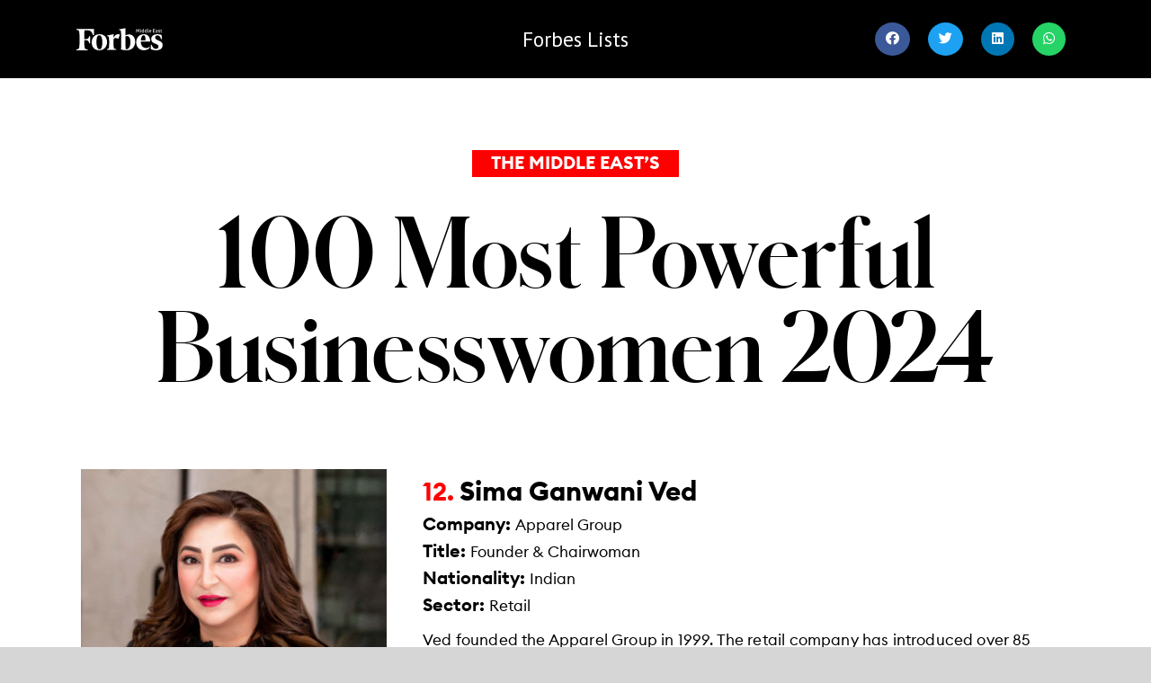

--- FILE ---
content_type: text/html; charset=UTF-8
request_url: https://www.forbesmiddleeast.com/lists/100-most-powerful-businesswomen-2024/sima-ganwani-ved/
body_size: 24222
content:
<!DOCTYPE html>
<html class="avada-html-layout-wide avada-html-header-position-top avada-is-100-percent-template" lang="en-US" prefix="og: http://ogp.me/ns# fb: http://ogp.me/ns/fb#">
<head>
	<meta http-equiv="X-UA-Compatible" content="IE=edge" />
	<meta http-equiv="Content-Type" content="text/html; charset=utf-8"/>
	<meta name="viewport" content="width=device-width, initial-scale=1" />
						<style type="text/css" id="cst_font_data">
						@font-face {
	font-family: 'Shnyder';
	font-weight: 700;
	font-display: auto;
	src: url('https://www.forbesmiddleeast.com/lists/wp-content/uploads/2022/01/SchnyderM-Bold-Web.woff2') format('woff2');
}
@font-face {
	font-family: 'Shnyder';
	font-weight: 300;
	font-display: auto;
	src: url('https://www.forbesmiddleeast.com/lists/wp-content/uploads/2022/01/SchnyderM-Light-Web.woff2') format('woff2');
}
@font-face {
	font-family: 'Shnyder';
	font-weight: 400;
	font-display: auto;
	src: url('https://www.forbesmiddleeast.com/lists/wp-content/uploads/2022/01/SchnyderM-Demi-Web.woff2') format('woff2');
}
@font-face {
	font-family: 'Shnyder';
	font-weight: 700;
	font-display: auto;
	src: url('https://www.forbesmiddleeast.com/lists/wp-content/uploads/2022/01/SchnyderM-Bold-Web.woff2') format('woff2');
}
@font-face {
	font-family: 'Shnyder';
	font-weight: 300;
	font-display: auto;
	src: url('https://www.forbesmiddleeast.com/lists/wp-content/uploads/2022/01/SchnyderM-Light-Web.woff2') format('woff2');
}
@font-face {
	font-family: 'Shnyder';
	font-weight: 400;
	font-display: auto;
	src: url('https://www.forbesmiddleeast.com/lists/wp-content/uploads/2022/01/SchnyderM-Demi-Web.woff2') format('woff2');
}
@font-face {
	font-family: 'Euclid';
	font-weight: 400;
	font-display: auto;
	src: url('https://www.forbesmiddleeast.com/lists/wp-content/uploads/2022/01/EuclidCircularB-Regular.ttf') format('truetype');
}
@font-face {
	font-family: 'Euclid';
	font-weight: 700;
	font-display: auto;
	src: url('https://www.forbesmiddleeast.com/lists/wp-content/uploads/2022/01/EuclidCircularB-Bold.ttf') format('truetype');
}
@font-face {
	font-family: 'Euclid';
	font-weight: 600;
	font-display: auto;
	src: url('https://www.forbesmiddleeast.com/lists/wp-content/uploads/2022/01/EuclidCircularB-Semibold.ttf') format('truetype');
}
@font-face {
	font-family: 'Euclid';
	font-weight: 400;
	font-display: auto;
	src: url('https://www.forbesmiddleeast.com/lists/wp-content/uploads/2022/01/EuclidCircularB-Regular.ttf') format('truetype');
}
@font-face {
	font-family: 'Euclid';
	font-weight: 700;
	font-display: auto;
	src: url('https://www.forbesmiddleeast.com/lists/wp-content/uploads/2022/01/EuclidCircularB-Bold.ttf') format('truetype');
}
@font-face {
	font-family: 'Euclid';
	font-weight: 600;
	font-display: auto;
	src: url('https://www.forbesmiddleeast.com/lists/wp-content/uploads/2022/01/EuclidCircularB-Semibold.ttf') format('truetype');
}					</style>
				<meta name='robots' content='index, follow, max-image-preview:large, max-snippet:-1, max-video-preview:-1' />

	<!-- This site is optimized with the Yoast SEO Premium plugin v23.9 (Yoast SEO v23.9) - https://yoast.com/wordpress/plugins/seo/ -->
	<title>Sima Ganwani Ved - Most Powerful Businesswomen 2024 - Forbes Lists</title>
	<meta name="description" content="Ved founded the Apparel Group in 1999. The retail company has introduced over 85 brands across the Middle East, including Nine West, Tommy Hilfiger, Aldo, and Charles &amp; Keith, and today has more than 2,100 stores in 14 countries. Ved is also an active member of the Young Presidents’ Organization and the Chief Executives’ Organization. She was the first female YPO member to set up a regional chapter, “YPO MENA STAR,” which focuses on gender equality. In 2010, Ved hosted a talk show called “Hi-Tea with Sima Ved,” which ran on Star Plus for 13 episodes." />
	<link rel="canonical" href="https://www.forbesmiddleeast.com/lists/100-most-powerful-businesswomen-2024/sima-ganwani-ved/" />
	<meta property="og:locale" content="en_US" />
	<meta property="og:type" content="article" />
	<meta property="og:title" content="Sima Ganwani Ved" />
	<meta property="og:description" content="Ved founded the Apparel Group in 1999. The retail company has introduced over 85 brands across the Middle East, including Nine West, Tommy Hilfiger, Aldo, and Charles &amp; Keith, and today has more than 2,100 stores in 14 countries. Ved is also an active member of the Young Presidents’ Organization and the Chief Executives’ Organization. She was the first female YPO member to set up a regional chapter, “YPO MENA STAR,” which focuses on gender equality. In 2010, Ved hosted a talk show called “Hi-Tea with Sima Ved,” which ran on Star Plus for 13 episodes." />
	<meta property="og:url" content="https://www.forbesmiddleeast.com/lists/100-most-powerful-businesswomen-2024/sima-ganwani-ved/" />
	<meta property="og:site_name" content="Forbes Lists" />
	<meta property="og:image" content="https://forbesme-prestaging-media.s3.us-east-2.amazonaws.com/lists/uploads/2024/02/12181516/12.-Sima-Ganwani-Ved.jpg" />
	<meta property="og:image:width" content="2500" />
	<meta property="og:image:height" content="2500" />
	<meta property="og:image:type" content="image/jpeg" />
	<meta name="twitter:card" content="summary_large_image" />
	<meta name="twitter:label1" content="Est. reading time" />
	<meta name="twitter:data1" content="6 minutes" />
	<script type="application/ld+json" class="yoast-schema-graph">{"@context":"https://schema.org","@graph":[{"@type":"WebPage","@id":"https://www.forbesmiddleeast.com/lists/100-most-powerful-businesswomen-2024/sima-ganwani-ved/","url":"https://www.forbesmiddleeast.com/lists/100-most-powerful-businesswomen-2024/sima-ganwani-ved/","name":"Sima Ganwani Ved - Most Powerful Businesswomen 2024 - Forbes Lists","isPartOf":{"@id":"https://www.forbesmiddleeast.com/lists/#website"},"primaryImageOfPage":{"@id":"https://www.forbesmiddleeast.com/lists/100-most-powerful-businesswomen-2024/sima-ganwani-ved/#primaryimage"},"image":{"@id":"https://www.forbesmiddleeast.com/lists/100-most-powerful-businesswomen-2024/sima-ganwani-ved/#primaryimage"},"thumbnailUrl":"https://forbesme-prestaging-media.s3.us-east-2.amazonaws.com/lists/uploads/2024/02/12181516/12.-Sima-Ganwani-Ved.jpg","datePublished":"2024-02-16T06:22:40+00:00","dateModified":"2024-02-16T06:22:40+00:00","description":"Ved founded the Apparel Group in 1999. The retail company has introduced over 85 brands across the Middle East, including Nine West, Tommy Hilfiger, Aldo, and Charles & Keith, and today has more than 2,100 stores in 14 countries. Ved is also an active member of the Young Presidents’ Organization and the Chief Executives’ Organization. She was the first female YPO member to set up a regional chapter, “YPO MENA STAR,” which focuses on gender equality. In 2010, Ved hosted a talk show called “Hi-Tea with Sima Ved,” which ran on Star Plus for 13 episodes.","breadcrumb":{"@id":"https://www.forbesmiddleeast.com/lists/100-most-powerful-businesswomen-2024/sima-ganwani-ved/#breadcrumb"},"inLanguage":"en-US","potentialAction":[{"@type":"ReadAction","target":["https://www.forbesmiddleeast.com/lists/100-most-powerful-businesswomen-2024/sima-ganwani-ved/"]}]},{"@type":"ImageObject","inLanguage":"en-US","@id":"https://www.forbesmiddleeast.com/lists/100-most-powerful-businesswomen-2024/sima-ganwani-ved/#primaryimage","url":"https://forbesme-prestaging-media.s3.us-east-2.amazonaws.com/lists/uploads/2024/02/12181516/12.-Sima-Ganwani-Ved.jpg","contentUrl":"https://forbesme-prestaging-media.s3.us-east-2.amazonaws.com/lists/uploads/2024/02/12181516/12.-Sima-Ganwani-Ved.jpg","width":2500,"height":2500},{"@type":"BreadcrumbList","@id":"https://www.forbesmiddleeast.com/lists/100-most-powerful-businesswomen-2024/sima-ganwani-ved/#breadcrumb","itemListElement":[{"@type":"ListItem","position":1,"name":"Home","item":"https://www.forbesmiddleeast.com/lists/"},{"@type":"ListItem","position":2,"name":"100 Most Powerful Businesswomen 2024","item":"https://www.forbesmiddleeast.com/lists/100-most-powerful-businesswomen-2024/"},{"@type":"ListItem","position":3,"name":"Sima Ganwani Ved"}]},{"@type":"WebSite","@id":"https://www.forbesmiddleeast.com/lists/#website","url":"https://www.forbesmiddleeast.com/lists/","name":"Forbes Lists","description":"Forbes Middle East","potentialAction":[{"@type":"SearchAction","target":{"@type":"EntryPoint","urlTemplate":"https://www.forbesmiddleeast.com/lists/?s={search_term_string}"},"query-input":{"@type":"PropertyValueSpecification","valueRequired":true,"valueName":"search_term_string"}}],"inLanguage":"en-US"}]}</script>
	<!-- / Yoast SEO Premium plugin. -->


<link rel="alternate" type="application/rss+xml" title="Forbes Lists &raquo; Feed" href="https://www.forbesmiddleeast.com/lists/feed/" />
<link rel="alternate" type="application/rss+xml" title="Forbes Lists &raquo; Comments Feed" href="https://www.forbesmiddleeast.com/lists/comments/feed/" />
					<link rel="shortcut icon" href="https://www.forbesmiddleeast.com/lists/wp-content/uploads/2020/12/favicon.png" type="image/x-icon" />
		
					<!-- For iPhone -->
			<link rel="apple-touch-icon" href="https://www.forbesmiddleeast.com/lists/wp-content/uploads/2020/12/favicon.png">
		
					<!-- For iPhone Retina display -->
			<link rel="apple-touch-icon" sizes="180x180" href="https://www.forbesmiddleeast.com/lists/wp-content/uploads/2020/12/favicon.png">
		
					<!-- For iPad -->
			<link rel="apple-touch-icon" sizes="152x152" href="https://www.forbesmiddleeast.com/lists/wp-content/uploads/2020/12/favicon.png">
		
					<!-- For iPad Retina display -->
			<link rel="apple-touch-icon" sizes="167x167" href="https://www.forbesmiddleeast.com/lists/wp-content/uploads/2020/12/favicon.png">
		
		<link rel="alternate" title="oEmbed (JSON)" type="application/json+oembed" href="https://www.forbesmiddleeast.com/lists/wp-json/oembed/1.0/embed?url=https%3A%2F%2Fwww.forbesmiddleeast.com%2Flists%2F100-most-powerful-businesswomen-2024%2Fsima-ganwani-ved%2F" />
<link rel="alternate" title="oEmbed (XML)" type="text/xml+oembed" href="https://www.forbesmiddleeast.com/lists/wp-json/oembed/1.0/embed?url=https%3A%2F%2Fwww.forbesmiddleeast.com%2Flists%2F100-most-powerful-businesswomen-2024%2Fsima-ganwani-ved%2F&#038;format=xml" />

		<meta property="og:title" content="Sima Ganwani Ved"/>
		<meta property="og:type" content="article"/>
		<meta property="og:url" content="https://www.forbesmiddleeast.com/lists/100-most-powerful-businesswomen-2024/sima-ganwani-ved/"/>
		<meta property="og:site_name" content="Forbes Lists"/>
		<meta property="og:description" content=""/>

									<meta property="og:image" content="https://forbesme-prestaging-media.s3.us-east-2.amazonaws.com/lists/uploads/2024/02/12181516/12.-Sima-Ganwani-Ved.jpg"/>
									<!-- This site uses the Google Analytics by MonsterInsights plugin v8.19 - Using Analytics tracking - https://www.monsterinsights.com/ -->
		<!-- Note: MonsterInsights is not currently configured on this site. The site owner needs to authenticate with Google Analytics in the MonsterInsights settings panel. -->
					<!-- No tracking code set -->
				<!-- / Google Analytics by MonsterInsights -->
		<!-- www.forbesmiddleeast.com is managing ads with Advanced Ads 2.0.9 – https://wpadvancedads.com/ --><script id="forbe-ready" type="4f941527287b1bb2712c338d-text/javascript">
			/**
 * Wait for the page to be ready before firing JS.
 *
 * @param {function} callback - A callable function to be executed.
 * @param {string} [requestedState=complete] - document.readyState to wait for. Defaults to 'complete', can be 'interactive'.
 */
window.advanced_ads_ready = function ( callback, requestedState ) {
	requestedState = requestedState || 'complete';
	var checkState = function ( state ) {
		return requestedState === 'interactive' ? state !== 'loading' : state === 'complete';
	};

	// If we have reached the correct state, fire the callback.
	if ( checkState( document.readyState ) ) {
		callback();
		return;
	}
	// We are not yet in the correct state, attach an event handler, only fire once if the requested state is 'interactive'.
	document.addEventListener( 'readystatechange', function ( event ) {
		if ( checkState( event.target.readyState ) ) {
			callback();
		}
	}, {once: requestedState === 'interactive'} );
};

window.advanced_ads_ready_queue = window.advanced_ads_ready_queue || [];
		</script>
		<style id='wp-img-auto-sizes-contain-inline-css' type='text/css'>
img:is([sizes=auto i],[sizes^="auto," i]){contain-intrinsic-size:3000px 1500px}
/*# sourceURL=wp-img-auto-sizes-contain-inline-css */
</style>
<link rel='stylesheet' id='layerslider-css' href='https://www.forbesmiddleeast.com/lists/wp-content/plugins/LayerSlider/assets/static/layerslider/css/layerslider.css?ver=7.9.6' type='text/css' media='all' />
<style id='wp-emoji-styles-inline-css' type='text/css'>

	img.wp-smiley, img.emoji {
		display: inline !important;
		border: none !important;
		box-shadow: none !important;
		height: 1em !important;
		width: 1em !important;
		margin: 0 0.07em !important;
		vertical-align: -0.1em !important;
		background: none !important;
		padding: 0 !important;
	}
/*# sourceURL=wp-emoji-styles-inline-css */
</style>
<style id='classic-theme-styles-inline-css' type='text/css'>
/**
 * These rules are needed for backwards compatibility.
 * They should match the button element rules in the base theme.json file.
 */
.wp-block-button__link {
	color: #ffffff;
	background-color: #32373c;
	border-radius: 9999px; /* 100% causes an oval, but any explicit but really high value retains the pill shape. */

	/* This needs a low specificity so it won't override the rules from the button element if defined in theme.json. */
	box-shadow: none;
	text-decoration: none;

	/* The extra 2px are added to size solids the same as the outline versions.*/
	padding: calc(0.667em + 2px) calc(1.333em + 2px);

	font-size: 1.125em;
}

.wp-block-file__button {
	background: #32373c;
	color: #ffffff;
	text-decoration: none;
}

/*# sourceURL=/wp-includes/css/classic-themes.css */
</style>
<link rel='stylesheet' id='avada-stylesheet-css' href='https://www.forbesmiddleeast.com/lists/wp-content/themes/Avada/assets/css/style.min.css?ver=7.1.2' type='text/css' media='all' />
<link rel='stylesheet' id='child-style-css' href='https://www.forbesmiddleeast.com/lists/wp-content/themes/Avada-Child-Theme/style.css?ver=6.9' type='text/css' media='all' />
<link rel='stylesheet' id='fusion-dynamic-css-css' href='https://www.forbesmiddleeast.com/lists/wp-content/uploads/fusion-styles/3cefb697f7b107ebfea108c4e6b894e6.min.css?ver=3.1.2' type='text/css' media='all' />
<!--n2css--><script type="4f941527287b1bb2712c338d-text/javascript" src="https://www.forbesmiddleeast.com/lists/wp-includes/js/jquery/jquery.js?ver=3.7.1" id="jquery-core-js"></script>
<script type="4f941527287b1bb2712c338d-text/javascript" src="https://www.forbesmiddleeast.com/lists/wp-includes/js/jquery/jquery-migrate.js?ver=3.4.1" id="jquery-migrate-js"></script>
<script type="4f941527287b1bb2712c338d-text/javascript" id="layerslider-utils-js-extra">
/* <![CDATA[ */
var LS_Meta = {"v":"7.9.6","fixGSAP":"1"};
//# sourceURL=layerslider-utils-js-extra
/* ]]> */
</script>
<script type="4f941527287b1bb2712c338d-text/javascript" src="https://www.forbesmiddleeast.com/lists/wp-content/plugins/LayerSlider/assets/static/layerslider/js/layerslider.utils.js?ver=7.9.6" id="layerslider-utils-js"></script>
<script type="4f941527287b1bb2712c338d-text/javascript" src="https://www.forbesmiddleeast.com/lists/wp-content/plugins/LayerSlider/assets/static/layerslider/js/layerslider.kreaturamedia.jquery.js?ver=7.9.6" id="layerslider-js"></script>
<script type="4f941527287b1bb2712c338d-text/javascript" src="https://www.forbesmiddleeast.com/lists/wp-content/plugins/LayerSlider/assets/static/layerslider/js/layerslider.transitions.js?ver=7.9.6" id="layerslider-transitions-js"></script>
<meta name="generator" content="Powered by LayerSlider 7.9.6 - Build Heros, Sliders, and Popups. Create Animations and Beautiful, Rich Web Content as Easy as Never Before on WordPress." />
<!-- LayerSlider updates and docs at: https://layerslider.com -->
<link rel="https://api.w.org/" href="https://www.forbesmiddleeast.com/lists/wp-json/" /><link rel="alternate" title="JSON" type="application/json" href="https://www.forbesmiddleeast.com/lists/wp-json/wp/v2/pages/34785" /><link rel="EditURI" type="application/rsd+xml" title="RSD" href="https://www.forbesmiddleeast.com/lists/xmlrpc.php?rsd" />
<meta name="generator" content="WordPress 6.9" />
<link rel='shortlink' href='https://www.forbesmiddleeast.com/lists/?p=34785' />
<script src="https://unpkg.com/swiper@7/swiper-bundle.min.js" type="4f941527287b1bb2712c338d-text/javascript"></script>

<!-- Google Tag Manager --><script type="4f941527287b1bb2712c338d-text/javascript">(function(w,d,s,l,i){w[l]=w[l]||[];w[l].push({'gtm.start':new Date().getTime(),event:'gtm.js'});var f=d.getElementsByTagName(s)[0],j=d.createElement(s),dl=l!='dataLayer'?'&l='+l:'';j.async=true;j.src='https://www.googletagmanager.com/gtm.js?id='+i+dl;f.parentNode.insertBefore(j,f);})(window,document,'script','dataLayer','GTM-NQSWVMP');</script><!-- End Google Tag Manager -->
<!-- linkedin Pixel starts -->
<script type="4f941527287b1bb2712c338d-text/javascript">
_linkedin_partner_id = "8637721";
window._linkedin_data_partner_ids = window._linkedin_data_partner_ids || [];
window._linkedin_data_partner_ids.push(_linkedin_partner_id);
</script><script type="4f941527287b1bb2712c338d-text/javascript">
(function(l) {
if (!l){window.lintrk = function(a,b){window.lintrk.q.push([a,b])};
window.lintrk.q=[]}
var s = document.getElementsByTagName("script")[0];
var b = document.createElement("script");
b.type = "text/javascript";b.async = true;
b.src = "https://snap.licdn.com/li.lms-analytics/insight.min.js";
s.parentNode.insertBefore(b, s);})(window.lintrk);
</script>
<noscript>
<img height="1" width="1" style="display:none;" alt="" src="https://px.ads.linkedin.com/collect/?pid=8637721&fmt=gif" />
</noscript>
<!-- linkedin Pixel ends -->
		<link rel="manifest" href="https://www.forbesmiddleeast.com/lists/wp-json/wp/v2/web-app-manifest">
		<meta name="theme-color" content="#fff">
						<meta name="apple-mobile-web-app-capable" content="yes">
				<meta name="mobile-web-app-capable" content="yes">

				
				<meta name="apple-mobile-web-app-title" content="Forbes Lists">
		<meta name="application-name" content="Forbes Lists">
		<style type="text/css" id="css-fb-visibility">@media screen and (max-width: 640px){body:not(.fusion-builder-ui-wireframe) .fusion-no-small-visibility{display:none !important;}body:not(.fusion-builder-ui-wireframe) .sm-text-align-center{text-align:center !important;}body:not(.fusion-builder-ui-wireframe) .sm-text-align-left{text-align:left !important;}body:not(.fusion-builder-ui-wireframe) .sm-text-align-right{text-align:right !important;}body:not(.fusion-builder-ui-wireframe) .fusion-absolute-position-small{position:absolute;top:auto;width:100%;}}@media screen and (min-width: 641px) and (max-width: 1024px){body:not(.fusion-builder-ui-wireframe) .fusion-no-medium-visibility{display:none !important;}body:not(.fusion-builder-ui-wireframe) .md-text-align-center{text-align:center !important;}body:not(.fusion-builder-ui-wireframe) .md-text-align-left{text-align:left !important;}body:not(.fusion-builder-ui-wireframe) .md-text-align-right{text-align:right !important;}body:not(.fusion-builder-ui-wireframe) .fusion-absolute-position-medium{position:absolute;top:auto;width:100%;}}@media screen and (min-width: 1025px){body:not(.fusion-builder-ui-wireframe) .fusion-no-large-visibility{display:none !important;}body:not(.fusion-builder-ui-wireframe) .lg-text-align-center{text-align:center !important;}body:not(.fusion-builder-ui-wireframe) .lg-text-align-left{text-align:left !important;}body:not(.fusion-builder-ui-wireframe) .lg-text-align-right{text-align:right !important;}body:not(.fusion-builder-ui-wireframe) .fusion-absolute-position-large{position:absolute;top:auto;width:100%;}}</style><style type="text/css">.recentcomments a{display:inline !important;padding:0 !important;margin:0 !important;}</style><meta name="generator" content="Powered by Slider Revolution 6.6.19 - responsive, Mobile-Friendly Slider Plugin for WordPress with comfortable drag and drop interface." />
<script type="4f941527287b1bb2712c338d-text/javascript">function setREVStartSize(e){
			//window.requestAnimationFrame(function() {
				window.RSIW = window.RSIW===undefined ? window.innerWidth : window.RSIW;
				window.RSIH = window.RSIH===undefined ? window.innerHeight : window.RSIH;
				try {
					var pw = document.getElementById(e.c).parentNode.offsetWidth,
						newh;
					pw = pw===0 || isNaN(pw) || (e.l=="fullwidth" || e.layout=="fullwidth") ? window.RSIW : pw;
					e.tabw = e.tabw===undefined ? 0 : parseInt(e.tabw);
					e.thumbw = e.thumbw===undefined ? 0 : parseInt(e.thumbw);
					e.tabh = e.tabh===undefined ? 0 : parseInt(e.tabh);
					e.thumbh = e.thumbh===undefined ? 0 : parseInt(e.thumbh);
					e.tabhide = e.tabhide===undefined ? 0 : parseInt(e.tabhide);
					e.thumbhide = e.thumbhide===undefined ? 0 : parseInt(e.thumbhide);
					e.mh = e.mh===undefined || e.mh=="" || e.mh==="auto" ? 0 : parseInt(e.mh,0);
					if(e.layout==="fullscreen" || e.l==="fullscreen")
						newh = Math.max(e.mh,window.RSIH);
					else{
						e.gw = Array.isArray(e.gw) ? e.gw : [e.gw];
						for (var i in e.rl) if (e.gw[i]===undefined || e.gw[i]===0) e.gw[i] = e.gw[i-1];
						e.gh = e.el===undefined || e.el==="" || (Array.isArray(e.el) && e.el.length==0)? e.gh : e.el;
						e.gh = Array.isArray(e.gh) ? e.gh : [e.gh];
						for (var i in e.rl) if (e.gh[i]===undefined || e.gh[i]===0) e.gh[i] = e.gh[i-1];
											
						var nl = new Array(e.rl.length),
							ix = 0,
							sl;
						e.tabw = e.tabhide>=pw ? 0 : e.tabw;
						e.thumbw = e.thumbhide>=pw ? 0 : e.thumbw;
						e.tabh = e.tabhide>=pw ? 0 : e.tabh;
						e.thumbh = e.thumbhide>=pw ? 0 : e.thumbh;
						for (var i in e.rl) nl[i] = e.rl[i]<window.RSIW ? 0 : e.rl[i];
						sl = nl[0];
						for (var i in nl) if (sl>nl[i] && nl[i]>0) { sl = nl[i]; ix=i;}
						var m = pw>(e.gw[ix]+e.tabw+e.thumbw) ? 1 : (pw-(e.tabw+e.thumbw)) / (e.gw[ix]);
						newh =  (e.gh[ix] * m) + (e.tabh + e.thumbh);
					}
					var el = document.getElementById(e.c);
					if (el!==null && el) el.style.height = newh+"px";
					el = document.getElementById(e.c+"_wrapper");
					if (el!==null && el) {
						el.style.height = newh+"px";
						el.style.display = "block";
					}
				} catch(e){
					console.log("Failure at Presize of Slider:" + e)
				}
			//});
		  };</script>
		<script type="4f941527287b1bb2712c338d-text/javascript">
			var doc = document.documentElement;
			doc.setAttribute( 'data-useragent', navigator.userAgent );
		</script>
		<style type="text/css" id="fusion-builder-page-css">.margin_left_288{
  margin-left:-288px !important;
}
.list_entry_title{
  font-family: "Euclid" !important;
    font-size: 30px !important;
    line-height: 30px !important;
    color: black !important;
    margin: 0px !important;
    font-weight:bold;
}

.properties_title{
    color: black;
    font-weight: 600;
    font-size: 20px;
    font-family: 'Euclid';
}
.properties_title p{
    color: black;
    font-weight: 600;
    font-size: 20px;
    font-family: 'Euclid';
    margin-bottom:0px !important;
}

.custom-spk-value{
   color:black;
}
.custom-spk-value p{
   color:black;
   margin-bottom:0px !important;
}

.max-width-1100{
     max-width: 1500px;
     margin: 0 auto !important;
}
.list-year p{
   font-size:20px;
margin:30px auto;
color:black;
width:230px;
font-family: "Euclid" !important;
font-weight:bold;
}
.main-list-name p{
    font-family: "SchnyderL" !important;
    font-size: 80px !important;
    color: black !important;
    text-align: center !important;
    line-height:90px!important;
    margin-bottom:0px !important;
    
}

.link-color{
    color:white;
}

.link-color:hover{
    color:white !important;
}

.rank_heading strong{
font-size: 20px;
line-height:30px;
}
.max-width-1140 .fusion-builder-row{
max-width: 1140px !important;
}
.list_image img {
    width: 100%;
}

.nav_link {
    white-space: normal !important;
    font-family:'Euclid' !important;

}

.rank_heading{
    font-family:"Euclid" !important;
color:black !important;
}

.title-heading-left .parent_link{
  font-family:"Euclid" !important;
  font-weight:bold !important;
color:black !important;
}
 .title-heading-left ._22Ymv{
   font-family:"Euclid" !important;
   font-weight:bold !important;
   color:black !important;
}

#main .post-content .fusion-fullwidth{
background-color:#fff !important;
}
._22Ymv{
   font-family:"Euclid" !important;
   color:black !important;
   margin-top:10px;
}


.color-body{
    font-family: "Euclid" !important;
    font-size: 20px !important;
    line-height:30px !important;
    color:black !important;
    margin:0px !important;

}


.color-body strong{
   font-weight: 600 !important;
color:black !important;
}
.custom_rank{
  color: #ff0000;
  font-weight: 900;
  font-size: 28px;
  font-family:'Euclid';
}
.total-funding strong{
font-size:28px !important;

}

.custom-spk-value{
font-family: "Euclid" !important;
    font-size: 17px !important
}

@media only screen and (max-width: 600px) {
    .main-list-name p{
    font-family: "Euclid" !important;
    color: black !important;
    text-align: center !important;
    margin-bottom: 12px;
    font-size: 25px !important;
    line-height: 35px !important;
    }
}

.main-list-name p{
    font-weight:bold !important;
    letter-spacing:-2px;
    font-family: "Euclid" !important;
}</style>
	<style id='global-styles-inline-css' type='text/css'>
:root{--wp--preset--aspect-ratio--square: 1;--wp--preset--aspect-ratio--4-3: 4/3;--wp--preset--aspect-ratio--3-4: 3/4;--wp--preset--aspect-ratio--3-2: 3/2;--wp--preset--aspect-ratio--2-3: 2/3;--wp--preset--aspect-ratio--16-9: 16/9;--wp--preset--aspect-ratio--9-16: 9/16;--wp--preset--color--black: #000000;--wp--preset--color--cyan-bluish-gray: #abb8c3;--wp--preset--color--white: #ffffff;--wp--preset--color--pale-pink: #f78da7;--wp--preset--color--vivid-red: #cf2e2e;--wp--preset--color--luminous-vivid-orange: #ff6900;--wp--preset--color--luminous-vivid-amber: #fcb900;--wp--preset--color--light-green-cyan: #7bdcb5;--wp--preset--color--vivid-green-cyan: #00d084;--wp--preset--color--pale-cyan-blue: #8ed1fc;--wp--preset--color--vivid-cyan-blue: #0693e3;--wp--preset--color--vivid-purple: #9b51e0;--wp--preset--gradient--vivid-cyan-blue-to-vivid-purple: linear-gradient(135deg,rgb(6,147,227) 0%,rgb(155,81,224) 100%);--wp--preset--gradient--light-green-cyan-to-vivid-green-cyan: linear-gradient(135deg,rgb(122,220,180) 0%,rgb(0,208,130) 100%);--wp--preset--gradient--luminous-vivid-amber-to-luminous-vivid-orange: linear-gradient(135deg,rgb(252,185,0) 0%,rgb(255,105,0) 100%);--wp--preset--gradient--luminous-vivid-orange-to-vivid-red: linear-gradient(135deg,rgb(255,105,0) 0%,rgb(207,46,46) 100%);--wp--preset--gradient--very-light-gray-to-cyan-bluish-gray: linear-gradient(135deg,rgb(238,238,238) 0%,rgb(169,184,195) 100%);--wp--preset--gradient--cool-to-warm-spectrum: linear-gradient(135deg,rgb(74,234,220) 0%,rgb(151,120,209) 20%,rgb(207,42,186) 40%,rgb(238,44,130) 60%,rgb(251,105,98) 80%,rgb(254,248,76) 100%);--wp--preset--gradient--blush-light-purple: linear-gradient(135deg,rgb(255,206,236) 0%,rgb(152,150,240) 100%);--wp--preset--gradient--blush-bordeaux: linear-gradient(135deg,rgb(254,205,165) 0%,rgb(254,45,45) 50%,rgb(107,0,62) 100%);--wp--preset--gradient--luminous-dusk: linear-gradient(135deg,rgb(255,203,112) 0%,rgb(199,81,192) 50%,rgb(65,88,208) 100%);--wp--preset--gradient--pale-ocean: linear-gradient(135deg,rgb(255,245,203) 0%,rgb(182,227,212) 50%,rgb(51,167,181) 100%);--wp--preset--gradient--electric-grass: linear-gradient(135deg,rgb(202,248,128) 0%,rgb(113,206,126) 100%);--wp--preset--gradient--midnight: linear-gradient(135deg,rgb(2,3,129) 0%,rgb(40,116,252) 100%);--wp--preset--font-size--small: 9.75px;--wp--preset--font-size--medium: 20px;--wp--preset--font-size--large: 19.5px;--wp--preset--font-size--x-large: 42px;--wp--preset--font-size--normal: 13px;--wp--preset--font-size--xlarge: 26px;--wp--preset--font-size--huge: 39px;--wp--preset--spacing--20: 0.44rem;--wp--preset--spacing--30: 0.67rem;--wp--preset--spacing--40: 1rem;--wp--preset--spacing--50: 1.5rem;--wp--preset--spacing--60: 2.25rem;--wp--preset--spacing--70: 3.38rem;--wp--preset--spacing--80: 5.06rem;--wp--preset--shadow--natural: 6px 6px 9px rgba(0, 0, 0, 0.2);--wp--preset--shadow--deep: 12px 12px 50px rgba(0, 0, 0, 0.4);--wp--preset--shadow--sharp: 6px 6px 0px rgba(0, 0, 0, 0.2);--wp--preset--shadow--outlined: 6px 6px 0px -3px rgb(255, 255, 255), 6px 6px rgb(0, 0, 0);--wp--preset--shadow--crisp: 6px 6px 0px rgb(0, 0, 0);}:where(.is-layout-flex){gap: 0.5em;}:where(.is-layout-grid){gap: 0.5em;}body .is-layout-flex{display: flex;}.is-layout-flex{flex-wrap: wrap;align-items: center;}.is-layout-flex > :is(*, div){margin: 0;}body .is-layout-grid{display: grid;}.is-layout-grid > :is(*, div){margin: 0;}:where(.wp-block-columns.is-layout-flex){gap: 2em;}:where(.wp-block-columns.is-layout-grid){gap: 2em;}:where(.wp-block-post-template.is-layout-flex){gap: 1.25em;}:where(.wp-block-post-template.is-layout-grid){gap: 1.25em;}.has-black-color{color: var(--wp--preset--color--black) !important;}.has-cyan-bluish-gray-color{color: var(--wp--preset--color--cyan-bluish-gray) !important;}.has-white-color{color: var(--wp--preset--color--white) !important;}.has-pale-pink-color{color: var(--wp--preset--color--pale-pink) !important;}.has-vivid-red-color{color: var(--wp--preset--color--vivid-red) !important;}.has-luminous-vivid-orange-color{color: var(--wp--preset--color--luminous-vivid-orange) !important;}.has-luminous-vivid-amber-color{color: var(--wp--preset--color--luminous-vivid-amber) !important;}.has-light-green-cyan-color{color: var(--wp--preset--color--light-green-cyan) !important;}.has-vivid-green-cyan-color{color: var(--wp--preset--color--vivid-green-cyan) !important;}.has-pale-cyan-blue-color{color: var(--wp--preset--color--pale-cyan-blue) !important;}.has-vivid-cyan-blue-color{color: var(--wp--preset--color--vivid-cyan-blue) !important;}.has-vivid-purple-color{color: var(--wp--preset--color--vivid-purple) !important;}.has-black-background-color{background-color: var(--wp--preset--color--black) !important;}.has-cyan-bluish-gray-background-color{background-color: var(--wp--preset--color--cyan-bluish-gray) !important;}.has-white-background-color{background-color: var(--wp--preset--color--white) !important;}.has-pale-pink-background-color{background-color: var(--wp--preset--color--pale-pink) !important;}.has-vivid-red-background-color{background-color: var(--wp--preset--color--vivid-red) !important;}.has-luminous-vivid-orange-background-color{background-color: var(--wp--preset--color--luminous-vivid-orange) !important;}.has-luminous-vivid-amber-background-color{background-color: var(--wp--preset--color--luminous-vivid-amber) !important;}.has-light-green-cyan-background-color{background-color: var(--wp--preset--color--light-green-cyan) !important;}.has-vivid-green-cyan-background-color{background-color: var(--wp--preset--color--vivid-green-cyan) !important;}.has-pale-cyan-blue-background-color{background-color: var(--wp--preset--color--pale-cyan-blue) !important;}.has-vivid-cyan-blue-background-color{background-color: var(--wp--preset--color--vivid-cyan-blue) !important;}.has-vivid-purple-background-color{background-color: var(--wp--preset--color--vivid-purple) !important;}.has-black-border-color{border-color: var(--wp--preset--color--black) !important;}.has-cyan-bluish-gray-border-color{border-color: var(--wp--preset--color--cyan-bluish-gray) !important;}.has-white-border-color{border-color: var(--wp--preset--color--white) !important;}.has-pale-pink-border-color{border-color: var(--wp--preset--color--pale-pink) !important;}.has-vivid-red-border-color{border-color: var(--wp--preset--color--vivid-red) !important;}.has-luminous-vivid-orange-border-color{border-color: var(--wp--preset--color--luminous-vivid-orange) !important;}.has-luminous-vivid-amber-border-color{border-color: var(--wp--preset--color--luminous-vivid-amber) !important;}.has-light-green-cyan-border-color{border-color: var(--wp--preset--color--light-green-cyan) !important;}.has-vivid-green-cyan-border-color{border-color: var(--wp--preset--color--vivid-green-cyan) !important;}.has-pale-cyan-blue-border-color{border-color: var(--wp--preset--color--pale-cyan-blue) !important;}.has-vivid-cyan-blue-border-color{border-color: var(--wp--preset--color--vivid-cyan-blue) !important;}.has-vivid-purple-border-color{border-color: var(--wp--preset--color--vivid-purple) !important;}.has-vivid-cyan-blue-to-vivid-purple-gradient-background{background: var(--wp--preset--gradient--vivid-cyan-blue-to-vivid-purple) !important;}.has-light-green-cyan-to-vivid-green-cyan-gradient-background{background: var(--wp--preset--gradient--light-green-cyan-to-vivid-green-cyan) !important;}.has-luminous-vivid-amber-to-luminous-vivid-orange-gradient-background{background: var(--wp--preset--gradient--luminous-vivid-amber-to-luminous-vivid-orange) !important;}.has-luminous-vivid-orange-to-vivid-red-gradient-background{background: var(--wp--preset--gradient--luminous-vivid-orange-to-vivid-red) !important;}.has-very-light-gray-to-cyan-bluish-gray-gradient-background{background: var(--wp--preset--gradient--very-light-gray-to-cyan-bluish-gray) !important;}.has-cool-to-warm-spectrum-gradient-background{background: var(--wp--preset--gradient--cool-to-warm-spectrum) !important;}.has-blush-light-purple-gradient-background{background: var(--wp--preset--gradient--blush-light-purple) !important;}.has-blush-bordeaux-gradient-background{background: var(--wp--preset--gradient--blush-bordeaux) !important;}.has-luminous-dusk-gradient-background{background: var(--wp--preset--gradient--luminous-dusk) !important;}.has-pale-ocean-gradient-background{background: var(--wp--preset--gradient--pale-ocean) !important;}.has-electric-grass-gradient-background{background: var(--wp--preset--gradient--electric-grass) !important;}.has-midnight-gradient-background{background: var(--wp--preset--gradient--midnight) !important;}.has-small-font-size{font-size: var(--wp--preset--font-size--small) !important;}.has-medium-font-size{font-size: var(--wp--preset--font-size--medium) !important;}.has-large-font-size{font-size: var(--wp--preset--font-size--large) !important;}.has-x-large-font-size{font-size: var(--wp--preset--font-size--x-large) !important;}
/*# sourceURL=global-styles-inline-css */
</style>
<style id='core-block-supports-inline-css' type='text/css'>
/**
 * Core styles: block-supports
 */

/*# sourceURL=core-block-supports-inline-css */
</style>
<style id='wp-block-library-inline-css' type='text/css'>
:root{
  --wp-block-synced-color:#7a00df;
  --wp-block-synced-color--rgb:122, 0, 223;
  --wp-bound-block-color:var(--wp-block-synced-color);
  --wp-editor-canvas-background:#ddd;
  --wp-admin-theme-color:#007cba;
  --wp-admin-theme-color--rgb:0, 124, 186;
  --wp-admin-theme-color-darker-10:#006ba1;
  --wp-admin-theme-color-darker-10--rgb:0, 107, 160.5;
  --wp-admin-theme-color-darker-20:#005a87;
  --wp-admin-theme-color-darker-20--rgb:0, 90, 135;
  --wp-admin-border-width-focus:2px;
}
@media (min-resolution:192dpi){
  :root{
    --wp-admin-border-width-focus:1.5px;
  }
}
.wp-element-button{
  cursor:pointer;
}

:root .has-very-light-gray-background-color{
  background-color:#eee;
}
:root .has-very-dark-gray-background-color{
  background-color:#313131;
}
:root .has-very-light-gray-color{
  color:#eee;
}
:root .has-very-dark-gray-color{
  color:#313131;
}
:root .has-vivid-green-cyan-to-vivid-cyan-blue-gradient-background{
  background:linear-gradient(135deg, #00d084, #0693e3);
}
:root .has-purple-crush-gradient-background{
  background:linear-gradient(135deg, #34e2e4, #4721fb 50%, #ab1dfe);
}
:root .has-hazy-dawn-gradient-background{
  background:linear-gradient(135deg, #faaca8, #dad0ec);
}
:root .has-subdued-olive-gradient-background{
  background:linear-gradient(135deg, #fafae1, #67a671);
}
:root .has-atomic-cream-gradient-background{
  background:linear-gradient(135deg, #fdd79a, #004a59);
}
:root .has-nightshade-gradient-background{
  background:linear-gradient(135deg, #330968, #31cdcf);
}
:root .has-midnight-gradient-background{
  background:linear-gradient(135deg, #020381, #2874fc);
}
:root{
  --wp--preset--font-size--normal:16px;
  --wp--preset--font-size--huge:42px;
}

.has-regular-font-size{
  font-size:1em;
}

.has-larger-font-size{
  font-size:2.625em;
}

.has-normal-font-size{
  font-size:var(--wp--preset--font-size--normal);
}

.has-huge-font-size{
  font-size:var(--wp--preset--font-size--huge);
}

.has-text-align-center{
  text-align:center;
}

.has-text-align-left{
  text-align:left;
}

.has-text-align-right{
  text-align:right;
}

.has-fit-text{
  white-space:nowrap !important;
}

#end-resizable-editor-section{
  display:none;
}

.aligncenter{
  clear:both;
}

.items-justified-left{
  justify-content:flex-start;
}

.items-justified-center{
  justify-content:center;
}

.items-justified-right{
  justify-content:flex-end;
}

.items-justified-space-between{
  justify-content:space-between;
}

.screen-reader-text{
  border:0;
  clip-path:inset(50%);
  height:1px;
  margin:-1px;
  overflow:hidden;
  padding:0;
  position:absolute;
  width:1px;
  word-wrap:normal !important;
}

.screen-reader-text:focus{
  background-color:#ddd;
  clip-path:none;
  color:#444;
  display:block;
  font-size:1em;
  height:auto;
  left:5px;
  line-height:normal;
  padding:15px 23px 14px;
  text-decoration:none;
  top:5px;
  width:auto;
  z-index:100000;
}
html :where(.has-border-color){
  border-style:solid;
}

html :where([style*=border-top-color]){
  border-top-style:solid;
}

html :where([style*=border-right-color]){
  border-right-style:solid;
}

html :where([style*=border-bottom-color]){
  border-bottom-style:solid;
}

html :where([style*=border-left-color]){
  border-left-style:solid;
}

html :where([style*=border-width]){
  border-style:solid;
}

html :where([style*=border-top-width]){
  border-top-style:solid;
}

html :where([style*=border-right-width]){
  border-right-style:solid;
}

html :where([style*=border-bottom-width]){
  border-bottom-style:solid;
}

html :where([style*=border-left-width]){
  border-left-style:solid;
}
html :where(img[class*=wp-image-]){
  height:auto;
  max-width:100%;
}
:where(figure){
  margin:0 0 1em;
}

html :where(.is-position-sticky){
  --wp-admin--admin-bar--position-offset:var(--wp-admin--admin-bar--height, 0px);
}

@media screen and (max-width:600px){
  html :where(.is-position-sticky){
    --wp-admin--admin-bar--position-offset:0px;
  }
}
/*wp_block_styles_on_demand_placeholder:696d904560397*/
/*# sourceURL=wp-block-library-inline-css */
</style>
<style id='wp-block-library-theme-inline-css' type='text/css'>
.wp-block-audio :where(figcaption){
  color:#555;
  font-size:13px;
  text-align:center;
}
.is-dark-theme .wp-block-audio :where(figcaption){
  color:#ffffffa6;
}

.wp-block-audio{
  margin:0 0 1em;
}

.wp-block-code{
  border:1px solid #ccc;
  border-radius:4px;
  font-family:Menlo,Consolas,monaco,monospace;
  padding:.8em 1em;
}

.wp-block-embed :where(figcaption){
  color:#555;
  font-size:13px;
  text-align:center;
}
.is-dark-theme .wp-block-embed :where(figcaption){
  color:#ffffffa6;
}

.wp-block-embed{
  margin:0 0 1em;
}

.blocks-gallery-caption{
  color:#555;
  font-size:13px;
  text-align:center;
}
.is-dark-theme .blocks-gallery-caption{
  color:#ffffffa6;
}

:root :where(.wp-block-image figcaption){
  color:#555;
  font-size:13px;
  text-align:center;
}
.is-dark-theme :root :where(.wp-block-image figcaption){
  color:#ffffffa6;
}

.wp-block-image{
  margin:0 0 1em;
}

.wp-block-pullquote{
  border-bottom:4px solid;
  border-top:4px solid;
  color:currentColor;
  margin-bottom:1.75em;
}
.wp-block-pullquote :where(cite),.wp-block-pullquote :where(footer),.wp-block-pullquote__citation{
  color:currentColor;
  font-size:.8125em;
  font-style:normal;
  text-transform:uppercase;
}

.wp-block-quote{
  border-left:.25em solid;
  margin:0 0 1.75em;
  padding-left:1em;
}
.wp-block-quote cite,.wp-block-quote footer{
  color:currentColor;
  font-size:.8125em;
  font-style:normal;
  position:relative;
}
.wp-block-quote:where(.has-text-align-right){
  border-left:none;
  border-right:.25em solid;
  padding-left:0;
  padding-right:1em;
}
.wp-block-quote:where(.has-text-align-center){
  border:none;
  padding-left:0;
}
.wp-block-quote.is-large,.wp-block-quote.is-style-large,.wp-block-quote:where(.is-style-plain){
  border:none;
}

.wp-block-search .wp-block-search__label{
  font-weight:700;
}

.wp-block-search__button{
  border:1px solid #ccc;
  padding:.375em .625em;
}

:where(.wp-block-group.has-background){
  padding:1.25em 2.375em;
}

.wp-block-separator.has-css-opacity{
  opacity:.4;
}

.wp-block-separator{
  border:none;
  border-bottom:2px solid;
  margin-left:auto;
  margin-right:auto;
}
.wp-block-separator.has-alpha-channel-opacity{
  opacity:1;
}
.wp-block-separator:not(.is-style-wide):not(.is-style-dots){
  width:100px;
}
.wp-block-separator.has-background:not(.is-style-dots){
  border-bottom:none;
  height:1px;
}
.wp-block-separator.has-background:not(.is-style-wide):not(.is-style-dots){
  height:2px;
}

.wp-block-table{
  margin:0 0 1em;
}
.wp-block-table td,.wp-block-table th{
  word-break:normal;
}
.wp-block-table :where(figcaption){
  color:#555;
  font-size:13px;
  text-align:center;
}
.is-dark-theme .wp-block-table :where(figcaption){
  color:#ffffffa6;
}

.wp-block-video :where(figcaption){
  color:#555;
  font-size:13px;
  text-align:center;
}
.is-dark-theme .wp-block-video :where(figcaption){
  color:#ffffffa6;
}

.wp-block-video{
  margin:0 0 1em;
}

:root :where(.wp-block-template-part.has-background){
  margin-bottom:0;
  margin-top:0;
  padding:1.25em 2.375em;
}
/*# sourceURL=/wp-includes/css/dist/block-library/theme.css */
</style>
<link rel='stylesheet' id='rs-plugin-settings-css' href='https://www.forbesmiddleeast.com/lists/wp-content/plugins/revslider/public/assets/css/rs6.css?ver=6.6.19' type='text/css' media='all' />
<style id='rs-plugin-settings-inline-css' type='text/css'>
#rs-demo-id {}
/*# sourceURL=rs-plugin-settings-inline-css */
</style>
</head>

<body class="wp-singular page-template page-template-100-width page-template-100-width-php page page-id-34785 page-child parent-pageid-34683 wp-theme-Avada wp-child-theme-Avada-Child-Theme fusion-image-hovers fusion-pagination-sizing fusion-button_size-large fusion-button_type-flat fusion-button_span-no avada-image-rollover-circle-yes avada-image-rollover-yes avada-image-rollover-direction-left fusion-body ltr fusion-sticky-header no-mobile-slidingbar no-desktop-totop no-mobile-totop avada-has-rev-slider-styles fusion-sub-menu-fade mobile-logo-pos-left layout-wide-mode avada-has-boxed-modal-shadow-none layout-scroll-offset-full avada-has-zero-margin-offset-top fusion-top-header menu-text-align-center mobile-menu-design-modern fusion-show-pagination-text fusion-header-layout-v1 avada-responsive avada-footer-fx-none avada-menu-highlight-style-bar fusion-search-form-classic fusion-main-menu-search-overlay fusion-avatar-square avada-dropdown-styles avada-blog-layout-large avada-blog-archive-layout-large avada-header-shadow-no avada-menu-icon-position-left avada-has-megamenu-shadow avada-has-mainmenu-dropdown-divider avada-has-mobile-menu-search avada-has-main-nav-search-icon avada-has-breadcrumb-mobile-hidden avada-has-titlebar-hide avada-has-pagination-padding avada-flyout-menu-direction-fade avada-ec-views-v1 aa-prefix-forbe- aa-disabled-content" >
		<a class="skip-link screen-reader-text" href="#content">Skip to content</a>

	<div id="boxed-wrapper">
		<div class="fusion-sides-frame"></div>
		<div id="wrapper" class="fusion-wrapper">
			<div id="home" style="position:relative;top:-1px;"></div>
			
				
			<header class="fusion-header-wrapper">
				<div class="fusion-header-v1 fusion-logo-alignment fusion-logo-left fusion-sticky-menu- fusion-sticky-logo-1 fusion-mobile-logo-1  fusion-mobile-menu-design-modern">
					<div class="fusion-header-sticky-height"></div>
<div class="fusion-header">
	<div class="fusion-row">
					<div class="fusion-logo col-lg-4 col-md-4 col-xs-6"  data-margin-top="31px" data-margin-bottom="31px" data-margin-left="0px" data-margin-right="0px">
			<a class="fusion-logo-link"  href="https://www.forbesmiddleeast.com/" >

						<!-- standard logo -->
			<img src="https://www.forbesmiddleeast.com/lists/wp-content/uploads/2020/12/forbeslogo.svg" srcset="https://www.forbesmiddleeast.com/lists/wp-content/uploads/2020/12/forbeslogo.svg 1x" width="96" height="25" alt="Forbes Lists Logo" data-retina_logo_url="" class="fusion-standard-logo" />

											<!-- mobile logo -->
				<img src="https://www.forbesmiddleeast.com/lists/wp-content/uploads/2020/12/forbeslogo.svg" srcset="https://www.forbesmiddleeast.com/lists/wp-content/uploads/2020/12/forbeslogo.svg 1x" width="96" height="25" alt="Forbes Lists Logo" data-retina_logo_url="" class="fusion-mobile-logo" />
			
											<!-- sticky header logo -->
				<img src="https://www.forbesmiddleeast.com/lists/wp-content/uploads/2020/12/forbeslogo.svg" srcset="https://www.forbesmiddleeast.com/lists/wp-content/uploads/2020/12/forbeslogo.svg 1x" width="96" height="25" alt="Forbes Lists Logo" data-retina_logo_url="" class="fusion-sticky-logo" />
					</a>
		</div>		<nav class="fusion-main-menu" aria-label="Main Menu"><div class="fusion-overlay-search">		<form role="search" class="searchform fusion-search-form  fusion-search-form-classic" method="get" action="https://www.forbesmiddleeast.com/lists/">
			<div class="fusion-search-form-content">

				
				<div class="fusion-search-field search-field">
					<label><span class="screen-reader-text">Search for:</span>
													<input type="search" value="" name="s" class="s" placeholder="Search..." required aria-required="true" aria-label="Search..."/>
											</label>
				</div>
				<div class="fusion-search-button search-button">
					<input type="submit" class="fusion-search-submit searchsubmit" aria-label="Search" value="&#xf002;" />
									</div>

				
			</div>


			
		</form>
		<div class="fusion-search-spacer"></div><a href="#" role="button" aria-label="Close Search" class="fusion-close-search"></a></div></nav>
<nav class="fusion-mobile-nav-holder fusion-mobile-menu-text-align-left" aria-label="Main Menu Mobile"></nav>

		<div class="forbes_lists_logo col-lg-4 col-md-4 col-xs-6">
			<a href="https://www.forbesmiddleeast.com/list" class="forbes_lists">
				<span class="forbes_name">Forbes</span> Lists
			</a>
		</div>
				<div class="forbes_lists_icons col-lg-4 col-md-4 col-sm-12">
			<div class="d-flex" node-item="12">
				<div class="elementor-grid-item" node-item="33">
					<div class="elementor-share-btn elementor-share-btn_facebook" node-item="34">
						<a class="social-share" href="https://www.facebook.com/sharer/sharer.php?u=" target="_blank">
							<span class="elementor-share-btn__icon" node-item="35">
								<i class="fab fa-facebook" aria-hidden="true" node-item="36"></i>
							</span>
						</a>
					</div>
				</div>
				<div class="elementor-grid-item" node-item="28">
					<div class="elementor-share-btn elementor-share-btn_twitter" node-item="29">
						<a class="social-share" href="https://twitter.com/intent/tweet?text=">
							<span class="elementor-share-btn__icon" node-item="30">
								<i class="fab fa-twitter" aria-hidden="true" node-item="31"></i>
							</span>
						</a>
					</div>
				</div>
				<div class="elementor-grid-item" node-item="23">
					<div class="elementor-share-btn elementor-share-btn_linkedin" node-item="24">
						<a class="social-share" href="https://www.linkedin.com/shareArticle?mini=true&url=">
							<span class="elementor-share-btn__icon" node-item="25">
								<i class="fab fa-linkedin" aria-hidden="true" node-item="26"></i>
								
							</span>
						</a>
					</div>
				</div>
				<div class="elementor-grid-item" node-item="18">
					<div class="elementor-share-btn elementor-share-btn_whatsapp" node-item="19">
						<a class="social-share" href="https://api.whatsapp.com/send?text=*">
						<span class="elementor-share-btn__icon" node-item="20">
							<i class="fab fa-whatsapp" aria-hidden="true" node-item="21"></i>
							
						</span>
						</a>
					</div>
				</div>
				
				
				<!-- <div class="elementor-grid-item" node-item="13">
					<div class="elementor-share-btn elementor-share-btn_email" node-item="14">
						<span class="elementor-share-btn__icon" node-item="15">
							<i class="fas fa-envelope" aria-hidden="true" node-item="16"></i>
							
						</span>
					</div>
				</div> -->
			</div>
		</div>
		
<div class="fusion-clearfix"></div>
<div class="fusion-mobile-menu-search">
			<form role="search" class="searchform fusion-search-form  fusion-search-form-classic" method="get" action="https://www.forbesmiddleeast.com/lists/">
			<div class="fusion-search-form-content">

				
				<div class="fusion-search-field search-field">
					<label><span class="screen-reader-text">Search for:</span>
													<input type="search" value="" name="s" class="s" placeholder="Search..." required aria-required="true" aria-label="Search..."/>
											</label>
				</div>
				<div class="fusion-search-button search-button">
					<input type="submit" class="fusion-search-submit searchsubmit" aria-label="Search" value="&#xf002;" />
									</div>

				
			</div>


			
		</form>
		</div>
			</div>
</div>
				</div>
				<div class="fusion-clearfix"></div>
			</header>
							
				
		<div id="sliders-container">
					</div>
				
				
			
			
						<main id="main" class="clearfix width-100">
				<div class="fusion-row" style="max-width:100%;">
<section id="content" class="full-width">
					<div id="post-34785" class="post-34785 page type-page status-publish has-post-thumbnail hentry">
			<span class="entry-title rich-snippet-hidden">Sima Ganwani Ved</span><span class="vcard rich-snippet-hidden"><span class="fn"><a href="https://www.forbesmiddleeast.com/lists/author/waqar/" title="Posts by Waqar Mughal" rel="author">Waqar Mughal</a></span></span><span class="updated rich-snippet-hidden">2024-02-16T06:22:40+00:00</span>						<div class="post-content">
				<div class="fusion-fullwidth fullwidth-box fusion-builder-row-1 fusion-flex-container white-container max-width-1100 hundred-percent-fullwidth non-hundred-percent-height-scrolling" style="background-color: rgba(255,255,255,0);background-position: center center;background-repeat: no-repeat;border-width: 0px 0px 0px 0px;border-color:#eae9e9;border-style:solid;" ><div class="fusion-builder-row fusion-row fusion-flex-align-items-center" style="width:104% !important;max-width:104% !important;margin-left: calc(-4% / 2 );margin-right: calc(-4% / 2 );"><div class="fusion-layout-column fusion_builder_column fusion-builder-column-0 fusion_builder_column_1_1 1_1 fusion-flex-column"><div class="fusion-column-wrapper fusion-flex-justify-content-flex-start fusion-content-layout-column" style="background-position:left top;background-repeat:no-repeat;-webkit-background-size:cover;-moz-background-size:cover;-o-background-size:cover;background-size:cover;padding: 0px 0px 0px 0px;"><div class="fusion-text fusion-text-1 list-year" style="text-align:center;"><p>THE MIDDLE EAST’S</p>
</div><div class="fusion-text fusion-text-2 main-list-name"><p><a href="https://www.forbesmiddleeast.com/lists/most-powerful-businesswomen-2024">100 Most Powerful Businesswomen 2024</a></p>
</div><style>
.main-list-name p a{
  color:black !important;
}
.main-list-name a:hover{
   color:black !important;
}
.forbes-logo-img img{
    max-width:200px !important;
    padding:10px 0px;
}
.main-list-name p{
	font-family: "SchnyderM" !important;
    font-size: 105px !important;
    color: black !important;
    text-align: center !important;
    line-height: 105px !important;
    margin-bottom: 50px;
    font-weight: bold;
    letter-spacing:0px !important;
}
.max-width-1100{
     max-width: 1500px;
     margin: 0 auto !important;
}
.list-year p{
   font-size:20px;
    margin:30px auto;
    color:white;
    background:red !important;
    width:230px;
    font-family: "Euclid" !important;
    font-weight:bold;
}
.main-list-name h2{
    font-family: "SchnyderL" !important;
    font-size: 65px !important;
    color: black !important;
    text-align: center !important;
    line-height:80px!important;
    margin-bottom:0px !important;
    
}

@media only screen and (max-width: 600px) {
    .main-list-name h2{
    font-family: "EuclidFlex-Bold" !important;
    color: black !important;
    text-align: center !important;
    margin-bottom: 12px;
    font-size: 23px !important;
    line-height: 35px !important;
    }
  
  .list-year p{
      font-size: 16px !Important; 
      width: 170px !important;
      margin:10px auto !important;
      
    }
  .main-list-name p{
    font-family: "SchnyderM" !important;
    color: black !important;
    text-align: center !important;
    margin-bottom: 12px;
    font-size: 25px !important;
    line-height: 30px !important;
    font-weight: bold;
  }
}

.main-list-name h2{
    font-weight:bold !important;
    letter-spacing:-2px;
    font-family: "Euclid" !important;
}


</style></div></div><style type="text/css">.fusion-body .fusion-builder-column-0{width:100% !important;margin-top : 0px;margin-bottom : 0px;}.fusion-builder-column-0 > .fusion-column-wrapper {padding-top : 0px !important;padding-right : 0px !important;margin-right : 1.92%;padding-bottom : 0px !important;padding-left : 0px !important;margin-left : 1.92%;}@media only screen and (max-width:1024px) {.fusion-body .fusion-builder-column-0{width:100% !important;order : 0;}.fusion-builder-column-0 > .fusion-column-wrapper {margin-right : 1.92%;margin-left : 1.92%;}}@media only screen and (max-width:640px) {.fusion-body .fusion-builder-column-0{width:100% !important;order : 0;}.fusion-builder-column-0 > .fusion-column-wrapper {margin-right : 1.92%;margin-left : 1.92%;}}</style></div><style type="text/css">.fusion-body .fusion-flex-container.fusion-builder-row-1{ padding-top : 50px;margin-top : 0px;padding-right : 30px;padding-bottom : 0px;margin-bottom : 0px;padding-left : 30px;}@media only screen and (max-width:640px) {.fusion-body .fusion-flex-container.fusion-builder-row-1{ padding-right : 10px;padding-left : 10px;}}</style></div>
<div class="fusion-fullwidth fullwidth-box fusion-builder-row-2 fusion-flex-container custom_ads nonhundred-percent-fullwidth non-hundred-percent-height-scrolling" style="background-color: #ffffff;background-position: center center;background-repeat: no-repeat;border-width: 0px 0px 0px 0px;border-color:#eae9e9;border-style:solid;" ><div class="fusion-builder-row fusion-row fusion-flex-align-items-flex-start" style="max-width:1185.6px;margin-left: calc(-4% / 2 );margin-right: calc(-4% / 2 );"><div class="fusion-layout-column fusion_builder_column fusion-builder-column-1 fusion_builder_column_1_1 1_1 fusion-flex-column max-width-900 fusion-no-small-visibility fusion-no-medium-visibility"><div class="fusion-column-wrapper fusion-flex-justify-content-flex-start fusion-content-layout-column" style="background-position:left top;background-repeat:no-repeat;-webkit-background-size:cover;-moz-background-size:cover;-o-background-size:cover;background-size:cover;padding: 0px 0px 0px 0px;"><div style="margin-top: 20px;margin-bottom: 20px;margin-left: auto;margin-right: auto;text-align: center;" id="forbe-313691074"><script async="async" src="https://securepubads.g.doubleclick.net/tag/js/gpt.js" type="4f941527287b1bb2712c338d-text/javascript"></script>
<script type="4f941527287b1bb2712c338d-text/javascript"> var googletag = googletag || {}; googletag.cmd = googletag.cmd || [];</script>
<div id="gpt-ad-1246789891230-0">
  <script type="4f941527287b1bb2712c338d-text/javascript">
	googletag.cmd.push(function() {
				googletag.defineSlot( '/21752631353/forbes-ws-001', [[728,90],[970,250]], 'gpt-ad-1246789891230-0' )
		.addService(googletag.pubads());
				window.advadsGamEmptySlotsTimers = window.advadsGamEmptySlotsTimers || {};
		const timers                     = window.advadsGamEmptySlotsTimers;

		timers['gpt-ad-1246789891230-0'] = setTimeout( function () {
			const id = 'gpt-ad-1246789891230-0';
			document.dispatchEvent( new CustomEvent( 'aagam_empty_slot', {detail: id} ) );
			delete ( timers[id] );
		}, 1000 );

		if ( typeof window.advadsGamHasEmptySlotListener === 'undefined' ) {
			googletag.pubads().addEventListener( 'slotRequested', function ( ev ) {
				const id = ev.slot.getSlotElementId();
				if ( typeof timers[id] === 'undefined' ) {
					return;
				}
				clearTimeout( timers[id] );
				timers[id] = setTimeout( function () {
					document.dispatchEvent( new CustomEvent( 'aagam_empty_slot', {detail: id} ) );
					delete ( timers[id] );
				}, 2500 );
			} );
			googletag.pubads().addEventListener( 'slotResponseReceived', function ( ev ) {
				const id = ev.slot.getSlotElementId();
				if ( typeof timers[id] !== 'undefined' ) {
					clearTimeout( timers[id] );
					delete ( timers[id] );
				}
				if ( ! ev.slot.getResponseInformation() ) {
					document.dispatchEvent( new CustomEvent( 'aagam_empty_slot', {detail: id} ) );
				}
			} );
			window.advadsGamHasEmptySlotListener = true;
		}

		googletag.enableServices();
		googletag.display( 'gpt-ad-1246789891230-0' );
	} );
  </script>
</div>
</div></div></div><style type="text/css">.fusion-body .fusion-builder-column-1{width:100% !important;margin-top : 0px;margin-bottom : 0px;}.fusion-builder-column-1 > .fusion-column-wrapper {padding-top : 0px !important;padding-right : 0px !important;margin-right : 1.92%;padding-bottom : 0px !important;padding-left : 0px !important;margin-left : 1.92%;}@media only screen and (max-width:1024px) {.fusion-body .fusion-builder-column-1{width:100% !important;order : 0;}.fusion-builder-column-1 > .fusion-column-wrapper {margin-right : 1.92%;margin-left : 1.92%;}}@media only screen and (max-width:640px) {.fusion-body .fusion-builder-column-1{width:100% !important;order : 0;}.fusion-builder-column-1 > .fusion-column-wrapper {margin-right : 1.92%;margin-left : 1.92%;}}</style><div class="fusion-layout-column fusion_builder_column fusion-builder-column-2 fusion_builder_column_1_1 1_1 fusion-flex-column max-width-900 fusion-no-medium-visibility fusion-no-large-visibility"><div class="fusion-column-wrapper fusion-flex-justify-content-flex-start fusion-content-layout-column" style="background-position:left top;background-repeat:no-repeat;-webkit-background-size:cover;-moz-background-size:cover;-o-background-size:cover;background-size:cover;padding: 0px 0px 0px 0px;"><script async="async" src="https://securepubads.g.doubleclick.net/tag/js/gpt.js" type="4f941527287b1bb2712c338d-text/javascript"></script>
<script type="4f941527287b1bb2712c338d-text/javascript"> var googletag = googletag || {}; googletag.cmd = googletag.cmd || [];</script>
<div id="gpt-ad-4664503531462-0">
  <script type="4f941527287b1bb2712c338d-text/javascript">
	googletag.cmd.push(function() {
				googletag.defineSlot( '/21752631353/AR-MOB-list-LDBD', [320,50], 'gpt-ad-4664503531462-0' )
		.addService(googletag.pubads());
				window.advadsGamEmptySlotsTimers = window.advadsGamEmptySlotsTimers || {};
		const timers                     = window.advadsGamEmptySlotsTimers;

		timers['gpt-ad-4664503531462-0'] = setTimeout( function () {
			const id = 'gpt-ad-4664503531462-0';
			document.dispatchEvent( new CustomEvent( 'aagam_empty_slot', {detail: id} ) );
			delete ( timers[id] );
		}, 1000 );

		if ( typeof window.advadsGamHasEmptySlotListener === 'undefined' ) {
			googletag.pubads().addEventListener( 'slotRequested', function ( ev ) {
				const id = ev.slot.getSlotElementId();
				if ( typeof timers[id] === 'undefined' ) {
					return;
				}
				clearTimeout( timers[id] );
				timers[id] = setTimeout( function () {
					document.dispatchEvent( new CustomEvent( 'aagam_empty_slot', {detail: id} ) );
					delete ( timers[id] );
				}, 2500 );
			} );
			googletag.pubads().addEventListener( 'slotResponseReceived', function ( ev ) {
				const id = ev.slot.getSlotElementId();
				if ( typeof timers[id] !== 'undefined' ) {
					clearTimeout( timers[id] );
					delete ( timers[id] );
				}
				if ( ! ev.slot.getResponseInformation() ) {
					document.dispatchEvent( new CustomEvent( 'aagam_empty_slot', {detail: id} ) );
				}
			} );
			window.advadsGamHasEmptySlotListener = true;
		}

		googletag.enableServices();
		googletag.display( 'gpt-ad-4664503531462-0' );
	} );
  </script>
</div>
</div></div><style type="text/css">.fusion-body .fusion-builder-column-2{width:100% !important;margin-top : 0px;margin-bottom : 0px;}.fusion-builder-column-2 > .fusion-column-wrapper {padding-top : 0px !important;padding-right : 0px !important;margin-right : 1.92%;padding-bottom : 0px !important;padding-left : 0px !important;margin-left : 1.92%;}@media only screen and (max-width:1024px) {.fusion-body .fusion-builder-column-2{width:100% !important;order : 0;}.fusion-builder-column-2 > .fusion-column-wrapper {margin-right : 1.92%;margin-left : 1.92%;}}@media only screen and (max-width:640px) {.fusion-body .fusion-builder-column-2{width:100% !important;order : 0;}.fusion-builder-column-2 > .fusion-column-wrapper {margin-right : 1.92%;margin-left : 1.92%;}}</style></div><style type="text/css">.fusion-body .fusion-flex-container.fusion-builder-row-2{ padding-top : 0px;margin-top : 0px;padding-right : 30px;padding-bottom : 0px;margin-bottom : 0px;padding-left : 30px;}</style></div>
<div class="fusion-fullwidth fullwidth-box fusion-builder-row-3 fusion-flex-container max-width-1140 list_container nonhundred-percent-fullwidth non-hundred-percent-height-scrolling" style="background-color: #132030;background-position: center center;background-repeat: no-repeat;border-width: 0px 0px 0px 0px;border-color:#eae9e9;border-style:solid;" ><div class="fusion-builder-row fusion-row fusion-flex-align-items-flex-start" style="max-width:1185.6px;margin-left: calc(-4% / 2 );margin-right: calc(-4% / 2 );"><div class="fusion-layout-column fusion_builder_column fusion-builder-column-3 fusion_builder_column_1_3 1_3 fusion-flex-column list_image"><div class="fusion-column-wrapper fusion-flex-justify-content-flex-start fusion-content-layout-column" style="background-position:left top;background-repeat:no-repeat;-webkit-background-size:cover;-moz-background-size:cover;-o-background-size:cover;background-size:cover;padding: 20px 20px 20px 20px;"><div class="fusion-text fusion-text-3 list_image">    <img fetchpriority="high" decoding="async" width="2500" height="2500" src="https://forbesme-prestaging-media.s3.us-east-2.amazonaws.com/lists/uploads/2024/02/12181516/12.-Sima-Ganwani-Ved.jpg" class="attachment-post-thumbnail size-post-thumbnail wp-post-image" alt="" srcset="https://forbesme-prestaging-media.s3.us-east-2.amazonaws.com/lists/uploads/2024/02/12181516/12.-Sima-Ganwani-Ved-66x66.jpg 66w, https://forbesme-prestaging-media.s3.us-east-2.amazonaws.com/lists/uploads/2024/02/12181516/12.-Sima-Ganwani-Ved-150x150.jpg 150w, https://forbesme-prestaging-media.s3.us-east-2.amazonaws.com/lists/uploads/2024/02/12181516/12.-Sima-Ganwani-Ved-200x200.jpg 200w, https://forbesme-prestaging-media.s3.us-east-2.amazonaws.com/lists/uploads/2024/02/12181516/12.-Sima-Ganwani-Ved-300x300.jpg 300w, https://forbesme-prestaging-media.s3.us-east-2.amazonaws.com/lists/uploads/2024/02/12181516/12.-Sima-Ganwani-Ved-400x400.jpg 400w, https://forbesme-prestaging-media.s3.us-east-2.amazonaws.com/lists/uploads/2024/02/12181516/12.-Sima-Ganwani-Ved-600x600.jpg 600w, https://forbesme-prestaging-media.s3.us-east-2.amazonaws.com/lists/uploads/2024/02/12181516/12.-Sima-Ganwani-Ved-768x768.jpg 768w, https://forbesme-prestaging-media.s3.us-east-2.amazonaws.com/lists/uploads/2024/02/12181516/12.-Sima-Ganwani-Ved-800x800.jpg 800w, https://forbesme-prestaging-media.s3.us-east-2.amazonaws.com/lists/uploads/2024/02/12181516/12.-Sima-Ganwani-Ved-1024x1024.jpg 1024w, https://forbesme-prestaging-media.s3.us-east-2.amazonaws.com/lists/uploads/2024/02/12181516/12.-Sima-Ganwani-Ved-1200x1200.jpg 1200w, https://forbesme-prestaging-media.s3.us-east-2.amazonaws.com/lists/uploads/2024/02/12181516/12.-Sima-Ganwani-Ved-1536x1536.jpg 1536w, https://forbesme-prestaging-media.s3.us-east-2.amazonaws.com/lists/uploads/2024/02/12181516/12.-Sima-Ganwani-Ved.jpg 2500w" sizes="(max-width: 2500px) 100vw, 2500px" />    
  
</div></div></div><style type="text/css">.fusion-body .fusion-builder-column-3{width:33.333333333333% !important;margin-top : 0px;margin-bottom : 20px;}.fusion-builder-column-3 > .fusion-column-wrapper {padding-top : 20px !important;padding-right : 20px !important;margin-right : 0%;padding-bottom : 20px !important;padding-left : 20px !important;margin-left : 0%;}@media only screen and (max-width:1024px) {.fusion-body .fusion-builder-column-3{width:100% !important;order : 0;}.fusion-builder-column-3 > .fusion-column-wrapper {margin-right : 1.92%;margin-left : 1.92%;}}@media only screen and (max-width:640px) {.fusion-body .fusion-builder-column-3{width:100% !important;order : 0;}.fusion-builder-column-3 > .fusion-column-wrapper {margin-right : 0%;margin-left : 0%;}}</style><div class="fusion-layout-column fusion_builder_column fusion-builder-column-4 fusion_builder_column_2_3 2_3 fusion-flex-column"><div class="fusion-column-wrapper fusion-flex-justify-content-flex-start fusion-content-layout-column" style="background-position:left top;background-repeat:no-repeat;-webkit-background-size:cover;-moz-background-size:cover;-o-background-size:cover;background-size:cover;padding: 20px 20px 20px 20px;"><style type="text/css">@media only screen and (max-width:1024px) {.fusion-title.fusion-title-1{margin-top:0px!important;margin-bottom:0px!important;}}</style><div class="fusion-title title fusion-title-1 fusion-sep-none fusion-title-text fusion-title-size-one list_title" style="margin-top:0px;margin-bottom:0px;"><h1 class="title-heading-left" style="margin:0;color:#d00436;">
<style type="text/css">
  @media only screen and (max-width: 600px) {
    .custom_line_height{
      line-height: 40px !important;
    }
  }

</style>
<h1 class="title-heading-left custom_line_height" style="margin:0;color:#d00436;"><span class="custom_rank">12. </span><span class="list_entry_title">Sima Ganwani Ved</span></h1>


</h1></div><style type="text/css">@media only screen and (max-width:1024px) {.fusion-title.fusion-title-2{margin-top:0px!important;margin-bottom:0px!important;}}</style><div class="fusion-title title fusion-title-2 fusion-sep-none fusion-title-text fusion-title-size-two list_category4" style="margin-top:0px;margin-bottom:0px;"><div class="title-heading-left title-heading-tag" style="margin:0;color:#ffffff;">
<style type="text/css">
  .properties_title {
    color: black;
    font-weight: 600;
    font-size: 20px;
    font-family: 'Euclid';
}

.custom-spk-value-new {
    font-family: "Euclid" !important;
    font-size: 17px !important;
    color: black;
}
</style>

<div class="title-heading-left title-heading-tag" style="margin:0;color:#ffffff;"><span class="properties_title">Company: </span><span class="custom-spk-value-new">Apparel Group</span></div>


</div></div><style type="text/css">@media only screen and (max-width:1024px) {.fusion-title.fusion-title-3{margin-top:0px!important;margin-bottom:0px!important;}}</style><div class="fusion-title title fusion-title-3 fusion-sep-none fusion-title-text fusion-title-size-two list_category4" style="margin-top:0px;margin-bottom:0px;"><div class="title-heading-left title-heading-tag" style="margin:0;color:#ffffff;">
<style type="text/css">
  .properties_title {
    color: black;
    font-weight: 600;
    font-size: 20px;
    font-family: 'Euclid';
}

.custom-spk-value-new {
    font-family: "Euclid" !important;
    font-size: 17px !important;
    color: black;
}
</style>

<div class="title-heading-left title-heading-tag" style="margin:0;color:#ffffff;"><span class="properties_title">Title: </span><span class="custom-spk-value-new">Founder &amp; Chairwoman</span></div>


</div></div><style type="text/css">@media only screen and (max-width:1024px) {.fusion-title.fusion-title-4{margin-top:0px!important;margin-bottom:0px!important;}}</style><div class="fusion-title title fusion-title-4 fusion-sep-none fusion-title-text fusion-title-size-two list_category4" style="margin-top:0px;margin-bottom:0px;"><div class="title-heading-left title-heading-tag" style="margin:0;color:#ffffff;">
<style type="text/css">
  .properties_title {
    color: black;
    font-weight: 600;
    font-size: 20px;
    font-family: 'Euclid';
}

.custom-spk-value-new {
    font-family: "Euclid" !important;
    font-size: 17px !important;
    color: black;
}
</style>

<div class="title-heading-left title-heading-tag" style="margin:0;color:#ffffff;"><span class="properties_title">Nationality: </span><span class="custom-spk-value-new">Indian</span></div>


</div></div><style type="text/css">@media only screen and (max-width:1024px) {.fusion-title.fusion-title-5{margin-top:0px!important;margin-bottom:0px!important;}}</style><div class="fusion-title title fusion-title-5 fusion-sep-none fusion-title-text fusion-title-size-two list_category4" style="margin-top:0px;margin-bottom:0px;"><div class="title-heading-left title-heading-tag" style="margin:0;color:#ffffff;">
<style type="text/css">
  .properties_title {
    color: black;
    font-weight: 600;
    font-size: 20px;
    font-family: 'Euclid';
}

.custom-spk-value-new {
    font-family: "Euclid" !important;
    font-size: 17px !important;
    color: black;
}
</style>

<div class="title-heading-left title-heading-tag" style="margin:0;color:#ffffff;"><span class="properties_title">Sector: </span><span class="custom-spk-value-new">Retail</span></div>


</div></div><div class="fusion-text fusion-text-4" style="font-size:17px;line-height:1.7;letter-spacing:0.01em !Important;color:#ffffff;">
<style type="text/css">
  ._22Ymv{
    font-family: "Euclid" !important;
    color: black !important;
    margin-top: 10px;
  }
  
</style>
<div class="_22Ymv">
<p>Ved founded the Apparel Group in 1999. The retail company has introduced over 85 brands across the Middle East, including Nine West, Tommy Hilfiger, Aldo, and Charles &amp; Keith, and today has more than 2,100 stores in 14 countries. Ved is also an active member of the Young Presidents’ Organization and the Chief Executives’ Organization. She was the first female YPO member to set up a regional chapter, “YPO MENA STAR,” which focuses on gender equality. In 2010, Ved hosted a talk show called “Hi-Tea with Sima Ved,” which ran on Star Plus for 13 episodes.</p>
</div>



</div><div class="fusion-text fusion-text-5">  <style type="text/css">
    .nav_link, .nav_link:hover {
      color: #D00436 !important;
      font-size: 16px;
      margin: 0 10px;
    }
    .nav_link i {
        font-size: 13px;
    }
    .nav_link{
      overflow: hidden;
      white-space: nowrap;
    }
    @media only screen and (min-width: 768px) {
      .Next{
        text-align: right;
      }
      .previous{
        text-align: left;
      }
    }
  </style>
  <div class="row">
    <div class="navigation">
      <div class="col-lg-6 col-md-6 col-sm-12">
                    <div class="previous">
            
            <a class="nav_link" href="https://www.forbesmiddleeast.com/lists/100-most-powerful-businesswomen-2024/pelin-incesu/" title="Pelin Incesu">
              <i class="fa fa-chevron-left" aria-hidden="true" node-item="165"></i>
              Pelin Incesu</a>

            </div>
              </div>
      <div class="col-lg-6 col-md-6 col-sm-12">
                  <div class="Next">
          <a class="nav_link" href="https://www.forbesmiddleeast.com/lists/100-most-powerful-businesswomen-2024/dalia-el-baz/" title="Dalia El-Baz">Dalia El-Baz          <i class="fa fa-chevron-right" aria-hidden="true" node-item="156"></i>
            
          </a>
          
          </div>
              </div>
    </div>
  </div>
  
</div></div></div><style type="text/css">.fusion-body .fusion-builder-column-4{width:66.666666666667% !important;margin-top : 0px;margin-bottom : 20px;}.fusion-builder-column-4 > .fusion-column-wrapper {padding-top : 20px !important;padding-right : 20px !important;margin-right : 0%;padding-bottom : 20px !important;padding-left : 20px !important;margin-left : 0%;}@media only screen and (max-width:1024px) {.fusion-body .fusion-builder-column-4{width:100% !important;order : 0;}.fusion-builder-column-4 > .fusion-column-wrapper {margin-right : 1.92%;margin-left : 1.92%;}}@media only screen and (max-width:640px) {.fusion-body .fusion-builder-column-4{width:100% !important;order : 0;}.fusion-builder-column-4 > .fusion-column-wrapper {margin-right : 0%;margin-left : 0%;}}</style></div><style type="text/css">.fusion-fullwidth.fusion-builder-row-3 a:not(.fusion-button):not(.fusion-builder-module-control):not(.fusion-social-network-icon):not(.fb-icon-element):not(.fusion-countdown-link):not(.fusion-rollover-link):not(.fusion-rollover-gallery):not(.fusion-button-bar):not(.add_to_cart_button):not(.show_details_button):not(.product_type_external):not(.fusion-view-cart):not(.fusion-quick-view):not(.fusion-rollover-title-link):not(.fusion-breadcrumb-link):hover, .fusion-fullwidth.fusion-builder-row-3 a:not(.fusion-button):not(.fusion-builder-module-control):not(.fusion-social-network-icon):not(.fb-icon-element):not(.fusion-countdown-link):not(.fusion-rollover-link):not(.fusion-rollover-gallery):not(.fusion-button-bar):not(.add_to_cart_button):not(.show_details_button):not(.product_type_external):not(.fusion-view-cart):not(.fusion-quick-view):not(.fusion-rollover-title-link):not(.fusion-breadcrumb-link):hover:before, .fusion-fullwidth.fusion-builder-row-3 a:not(.fusion-button):not(.fusion-builder-module-control):not(.fusion-social-network-icon):not(.fb-icon-element):not(.fusion-countdown-link):not(.fusion-rollover-link):not(.fusion-rollover-gallery):not(.fusion-button-bar):not(.add_to_cart_button):not(.show_details_button):not(.product_type_external):not(.fusion-view-cart):not(.fusion-quick-view):not(.fusion-rollover-title-link):not(.fusion-breadcrumb-link):hover:after {color: #000000;}.fusion-fullwidth.fusion-builder-row-3 .pagination a.inactive:hover, .fusion-fullwidth.fusion-builder-row-3 .fusion-filters .fusion-filter.fusion-active a {border-color: #000000;}.fusion-fullwidth.fusion-builder-row-3 .pagination .current {border-color: #000000; background-color: #000000;}.fusion-fullwidth.fusion-builder-row-3 .fusion-filters .fusion-filter.fusion-active a, .fusion-fullwidth.fusion-builder-row-3 .fusion-date-and-formats .fusion-format-box, .fusion-fullwidth.fusion-builder-row-3 .fusion-popover, .fusion-fullwidth.fusion-builder-row-3 .tooltip-shortcode {color: #000000;}#wrapper .fusion-fullwidth.fusion-builder-row-3 .fusion-widget-area .fusion-vertical-menu-widget .menu li.current_page_ancestor > a, #wrapper .fusion-fullwidth.fusion-builder-row-3 .fusion-widget-area .fusion-vertical-menu-widget .menu li.current_page_ancestor > a:before, #wrapper .fusion-fullwidth.fusion-builder-row-3 .fusion-widget-area .fusion-vertical-menu-widget .current-menu-item > a, #wrapper .fusion-fullwidth.fusion-builder-row-3 .fusion-widget-area .fusion-vertical-menu-widget .current-menu-item > a:before, #wrapper .fusion-fullwidth.fusion-builder-row-3 .fusion-widget-area .fusion-vertical-menu-widget .current_page_item > a, #wrapper .fusion-fullwidth.fusion-builder-row-3 .fusion-widget-area .fusion-vertical-menu-widget .current_page_item > a:before {color: #000000;}#wrapper .fusion-fullwidth.fusion-builder-row-3 .fusion-widget-area .widget_nav_menu .menu li.current_page_ancestor > a, #wrapper .fusion-fullwidth.fusion-builder-row-3 .fusion-widget-area .widget_nav_menu .menu li.current_page_ancestor > a:before, #wrapper .fusion-fullwidth.fusion-builder-row-3 .fusion-widget-area .widget_nav_menu .current-menu-item > a, #wrapper .fusion-fullwidth.fusion-builder-row-3 .fusion-widget-area .widget_nav_menu .current-menu-item > a:before, #wrapper .fusion-fullwidth.fusion-builder-row-3 .fusion-widget-area .widget_nav_menu .current_page_item > a, #wrapper .fusion-fullwidth.fusion-builder-row-3 .fusion-widget-area .widget_nav_menu .current_page_item > a:before {color: #000000;}#wrapper .fusion-fullwidth.fusion-builder-row-3 .fusion-vertical-menu-widget .menu li.current_page_item > a { border-right-color:#000000;border-left-color:#000000;}#wrapper .fusion-fullwidth.fusion-builder-row-3 .fusion-widget-area .tagcloud a:hover { color: #fff; background-color: #000000;border-color: #000000;}#main .fusion-fullwidth.fusion-builder-row-3 .post .blog-shortcode-post-title a:hover {color: #000000;}.fusion-body .fusion-flex-container.fusion-builder-row-3{ padding-top : 50px;margin-top : -25px;padding-right : 30px;padding-bottom : 0px;margin-bottom : 0px;padding-left : 30px;}</style></div>
							</div>
												</div>
	</section>
						
					</div>  <!-- fusion-row -->
				</main>  <!-- #main -->
				
				
								
					
		<div class="fusion-footer">
				
	
	<footer id="footer" class="fusion-footer-copyright-area">
		<div class="fusion-row">
			<div class="fusion-copyright-content">

				<div class="fusion-copyright-notice">
		<div>
		<div class="row">
	<div class="col-lg-6 col-md-6 col-sm-3 mb-10">
		<a href="https://www.forbesmiddleeast.com/">
			<img src="https://www.forbesmiddleeast.com/lists/wp-content/uploads/2020/12/forbeslogo.svg" srcset="https://www.forbesmiddleeast.com/lists/wp-content/uploads/2020/12/forbeslogo.svg" width="" height="" alt="Forbes Middle East" data-retina_logo_url="" class="fusion-sticky-logo">
		</a>
	</div>
	
	<div class="col-lg-6 col-md-6 col-sm-3 large-right mb-10">
		© 2025 Forbes Middle East. All Rights Reserved.
	</div>
</div>	</div>
</div>
<div class="fusion-social-links-footer">
	</div>

			</div> <!-- fusion-fusion-copyright-content -->
		</div> <!-- fusion-row -->
	</footer> <!-- #footer -->
		</div> <!-- fusion-footer -->

		
					<div class="fusion-sliding-bar-wrapper">
											</div>

												</div> <!-- wrapper -->
		</div> <!-- #boxed-wrapper -->
		<div class="fusion-top-frame"></div>
		<div class="fusion-bottom-frame"></div>
		<div class="fusion-boxed-shadow"></div>
		<a class="fusion-one-page-text-link fusion-page-load-link"></a>

		<div class="avada-footer-scripts">
			
		<script type="4f941527287b1bb2712c338d-text/javascript">
			window.RS_MODULES = window.RS_MODULES || {};
			window.RS_MODULES.modules = window.RS_MODULES.modules || {};
			window.RS_MODULES.waiting = window.RS_MODULES.waiting || [];
			window.RS_MODULES.defered = true;
			window.RS_MODULES.moduleWaiting = window.RS_MODULES.moduleWaiting || {};
			window.RS_MODULES.type = 'compiled';
		</script>
		<script type="speculationrules">
{"prefetch":[{"source":"document","where":{"and":[{"href_matches":"/lists/*"},{"not":{"href_matches":["/lists/wp-*.php","/lists/wp-admin/*","/lists/wp-content/uploads/*","/lists/wp-content/*","/lists/wp-content/plugins/*","/lists/wp-content/themes/Avada-Child-Theme/*","/lists/wp-content/themes/Avada/*","/lists/*\\?(.+)"]}},{"not":{"selector_matches":"a[rel~=\"nofollow\"]"}},{"not":{"selector_matches":".no-prefetch, .no-prefetch a"}}]},"eagerness":"conservative"}]}
</script>
<script type="4f941527287b1bb2712c338d-text/javascript">
	jQuery(document).ready(function($) {
		jQuery('.social-share').click(function(e) {
			e.preventDefault();
			let url =jQuery(this).attr('href')+ window.location.href; 
			console.log(url);
			window.open(url, 'fbShareWindow', 'height=450, width=550, top=' + (jQuery(window).height() / 2 - 275) + ', left=' + (jQuery(window).width() / 2 - 225) + ', toolbar=0, location=0, menubar=0, directories=0, scrollbars=0');
			return false;
		});
		//jQuery('.ad_unit:not(iframe)').css('display', 'none');
	});
</script><script type="4f941527287b1bb2712c338d-text/javascript">var fusionNavIsCollapsed=function(e){var t;window.innerWidth<=e.getAttribute("data-breakpoint")?(e.classList.add("collapse-enabled"),e.classList.contains("expanded")||(e.setAttribute("aria-expanded","false"),window.dispatchEvent(new Event("fusion-mobile-menu-collapsed",{bubbles:!0,cancelable:!0})))):(null!==e.querySelector(".menu-item-has-children.expanded .fusion-open-nav-submenu-on-click")&&e.querySelector(".menu-item-has-children.expanded .fusion-open-nav-submenu-on-click").click(),e.classList.remove("collapse-enabled"),e.setAttribute("aria-expanded","true"),null!==e.querySelector(".fusion-custom-menu")&&e.querySelector(".fusion-custom-menu").removeAttribute("style")),e.classList.add("no-wrapper-transition"),clearTimeout(t),t=setTimeout(function(){e.classList.remove("no-wrapper-transition")},400),e.classList.remove("loading")},fusionRunNavIsCollapsed=function(){var e,t=document.querySelectorAll(".fusion-menu-element-wrapper");for(e=0;e<t.length;e++)fusionNavIsCollapsed(t[e])};function avadaGetScrollBarWidth(){var e,t,n,s=document.createElement("p");return s.style.width="100%",s.style.height="200px",(e=document.createElement("div")).style.position="absolute",e.style.top="0px",e.style.left="0px",e.style.visibility="hidden",e.style.width="200px",e.style.height="150px",e.style.overflow="hidden",e.appendChild(s),document.body.appendChild(e),t=s.offsetWidth,e.style.overflow="scroll",t==(n=s.offsetWidth)&&(n=e.clientWidth),document.body.removeChild(e),t-n}fusionRunNavIsCollapsed(),window.addEventListener("fusion-resize-horizontal",fusionRunNavIsCollapsed);</script>	<script type="4f941527287b1bb2712c338d-module">
		import { Workbox } from "https:\/\/www.forbesmiddleeast.com\/lists\/wp-content\/plugins\/pwa\/wp-includes\/js\/workbox-v6.5.3\/workbox-window.dev.js";

		if ( 'serviceWorker' in navigator ) {
			window.wp = window.wp || {};
			window.wp.serviceWorkerWindow = new Workbox(
				"https:\/\/www.forbesmiddleeast.com\/lists\/wp.serviceworker",
				{"scope":"\/lists\/"}			);
			window.wp.serviceWorkerWindow.register();
		}
	</script>
	<script type="4f941527287b1bb2712c338d-text/javascript" src="https://www.forbesmiddleeast.com/lists/wp-content/plugins/revslider/public/assets/js/rbtools.min.js?ver=6.6.19" defer async id="tp-tools-js"></script>
<script type="4f941527287b1bb2712c338d-text/javascript" src="https://www.forbesmiddleeast.com/lists/wp-content/plugins/revslider/public/assets/js/rs6.min.js?ver=6.6.19" defer async id="revmin-js"></script>
<script type="4f941527287b1bb2712c338d-text/javascript" src="https://www.forbesmiddleeast.com/lists/wp-content/plugins/fusion-builder/assets/js/min/library/Chart.js?ver=2.7.1" id="fusion-chartjs-js"></script>
<script type="4f941527287b1bb2712c338d-text/javascript" src="https://www.forbesmiddleeast.com/lists/wp-content/plugins/fusion-builder/assets/js/min/general/fusion-chart.js?ver=1" id="fusion-chart-js"></script>
<script type="4f941527287b1bb2712c338d-text/javascript" src="https://www.forbesmiddleeast.com/lists/wp-content/themes/Avada/includes/lib/assets/min/js/library/modernizr.js?ver=3.3.1" id="modernizr-js"></script>
<script type="4f941527287b1bb2712c338d-text/javascript" id="fusion-column-bg-image-js-extra">
/* <![CDATA[ */
var fusionBgImageVars = {"content_break_point":"800"};
//# sourceURL=fusion-column-bg-image-js-extra
/* ]]> */
</script>
<script type="4f941527287b1bb2712c338d-text/javascript" src="https://www.forbesmiddleeast.com/lists/wp-content/plugins/fusion-builder/assets/js/min/general/fusion-column-bg-image.js?ver=1" id="fusion-column-bg-image-js"></script>
<script type="4f941527287b1bb2712c338d-text/javascript" src="https://www.forbesmiddleeast.com/lists/wp-content/themes/Avada/includes/lib/assets/min/js/library/cssua.js?ver=2.1.28" id="cssua-js"></script>
<script type="4f941527287b1bb2712c338d-text/javascript" src="https://www.forbesmiddleeast.com/lists/wp-content/themes/Avada/includes/lib/assets/min/js/library/jquery.waypoints.js?ver=2.0.3" id="jquery-waypoints-js"></script>
<script type="4f941527287b1bb2712c338d-text/javascript" src="https://www.forbesmiddleeast.com/lists/wp-content/themes/Avada/includes/lib/assets/min/js/general/fusion-waypoints.js?ver=1" id="fusion-waypoints-js"></script>
<script type="4f941527287b1bb2712c338d-text/javascript" id="fusion-animations-js-extra">
/* <![CDATA[ */
var fusionAnimationsVars = {"status_css_animations":"desktop"};
//# sourceURL=fusion-animations-js-extra
/* ]]> */
</script>
<script type="4f941527287b1bb2712c338d-text/javascript" src="https://www.forbesmiddleeast.com/lists/wp-content/plugins/fusion-builder/assets/js/min/general/fusion-animations.js?ver=1" id="fusion-animations-js"></script>
<script type="4f941527287b1bb2712c338d-text/javascript" id="fusion-equal-heights-js-extra">
/* <![CDATA[ */
var fusionEqualHeightVars = {"content_break_point":"800"};
//# sourceURL=fusion-equal-heights-js-extra
/* ]]> */
</script>
<script type="4f941527287b1bb2712c338d-text/javascript" src="https://www.forbesmiddleeast.com/lists/wp-content/themes/Avada/includes/lib/assets/min/js/general/fusion-equal-heights.js?ver=1" id="fusion-equal-heights-js"></script>
<script type="4f941527287b1bb2712c338d-text/javascript" src="https://www.forbesmiddleeast.com/lists/wp-content/plugins/fusion-builder/assets/js/min/general/fusion-column.js?ver=1" id="fusion-column-js"></script>
<script type="4f941527287b1bb2712c338d-text/javascript" src="https://www.forbesmiddleeast.com/lists/wp-content/themes/Avada/includes/lib/assets/min/js/library/jquery.fade.js?ver=1" id="jquery-fade-js"></script>
<script type="4f941527287b1bb2712c338d-text/javascript" src="https://www.forbesmiddleeast.com/lists/wp-content/themes/Avada/includes/lib/assets/min/js/library/jquery.requestAnimationFrame.js?ver=1" id="jquery-request-animation-frame-js"></script>
<script type="4f941527287b1bb2712c338d-text/javascript" src="https://www.forbesmiddleeast.com/lists/wp-content/themes/Avada/includes/lib/assets/min/js/library/fusion-parallax.js?ver=1" id="fusion-parallax-js"></script>
<script type="4f941527287b1bb2712c338d-text/javascript" src="https://www.forbesmiddleeast.com/lists/wp-content/themes/Avada/includes/lib/assets/min/js/library/jquery.fitvids.js?ver=1.1" id="jquery-fitvids-js"></script>
<script type="4f941527287b1bb2712c338d-text/javascript" id="fusion-video-general-js-extra">
/* <![CDATA[ */
var fusionVideoGeneralVars = {"status_vimeo":"1","status_yt":"1"};
//# sourceURL=fusion-video-general-js-extra
/* ]]> */
</script>
<script type="4f941527287b1bb2712c338d-text/javascript" src="https://www.forbesmiddleeast.com/lists/wp-content/themes/Avada/includes/lib/assets/min/js/library/fusion-video-general.js?ver=1" id="fusion-video-general-js"></script>
<script type="4f941527287b1bb2712c338d-text/javascript" id="fusion-video-bg-js-extra">
/* <![CDATA[ */
var fusionVideoBgVars = {"status_vimeo":"1","status_yt":"1"};
//# sourceURL=fusion-video-bg-js-extra
/* ]]> */
</script>
<script type="4f941527287b1bb2712c338d-text/javascript" src="https://www.forbesmiddleeast.com/lists/wp-content/themes/Avada/includes/lib/assets/min/js/library/fusion-video-bg.js?ver=1" id="fusion-video-bg-js"></script>
<script type="4f941527287b1bb2712c338d-text/javascript" src="https://www.forbesmiddleeast.com/lists/wp-content/themes/Avada/includes/lib/assets/min/js/library/jquery.sticky-kit.js?ver=1.1.2" id="jquery-sticky-kit-js"></script>
<script type="4f941527287b1bb2712c338d-text/javascript" id="fusion-container-js-extra">
/* <![CDATA[ */
var fusionContainerVars = {"content_break_point":"800","container_hundred_percent_height_mobile":"0","is_sticky_header_transparent":"0","hundred_percent_scroll_sensitivity":"450"};
//# sourceURL=fusion-container-js-extra
/* ]]> */
</script>
<script type="4f941527287b1bb2712c338d-text/javascript" src="https://www.forbesmiddleeast.com/lists/wp-content/plugins/fusion-builder/assets/js/min/general/fusion-container.js?ver=1" id="fusion-container-js"></script>
<script type="4f941527287b1bb2712c338d-text/javascript" src="https://www.forbesmiddleeast.com/lists/wp-content/plugins/fusion-builder/assets/js/min/general/fusion-content-boxes.js?ver=1" id="fusion-content-boxes-js"></script>
<script type="4f941527287b1bb2712c338d-text/javascript" src="https://www.forbesmiddleeast.com/lists/wp-content/plugins/fusion-builder/assets/js/min/library/jquery.countdown.js?ver=1.0" id="jquery-count-down-js"></script>
<script type="4f941527287b1bb2712c338d-text/javascript" src="https://www.forbesmiddleeast.com/lists/wp-content/plugins/fusion-builder/assets/js/min/general/fusion-countdown.js?ver=1" id="fusion-count-down-js"></script>
<script type="4f941527287b1bb2712c338d-text/javascript" src="https://www.forbesmiddleeast.com/lists/wp-content/plugins/fusion-builder/assets/js/min/library/jquery.countTo.js?ver=1" id="jquery-count-to-js"></script>
<script type="4f941527287b1bb2712c338d-text/javascript" src="https://www.forbesmiddleeast.com/lists/wp-content/themes/Avada/includes/lib/assets/min/js/library/jquery.appear.js?ver=1" id="jquery-appear-js"></script>
<script type="4f941527287b1bb2712c338d-text/javascript" id="fusion-counters-box-js-extra">
/* <![CDATA[ */
var fusionCountersBox = {"counter_box_speed":"1000"};
//# sourceURL=fusion-counters-box-js-extra
/* ]]> */
</script>
<script type="4f941527287b1bb2712c338d-text/javascript" src="https://www.forbesmiddleeast.com/lists/wp-content/plugins/fusion-builder/assets/js/min/general/fusion-counters-box.js?ver=1" id="fusion-counters-box-js"></script>
<script type="4f941527287b1bb2712c338d-text/javascript" src="https://www.forbesmiddleeast.com/lists/wp-content/plugins/fusion-builder/assets/js/min/library/jquery.easyPieChart.js?ver=2.1.7" id="jquery-easy-pie-chart-js"></script>
<script type="4f941527287b1bb2712c338d-text/javascript" src="https://www.forbesmiddleeast.com/lists/wp-content/plugins/fusion-builder/assets/js/min/general/fusion-counters-circle.js?ver=1" id="fusion-counters-circle-js"></script>
<script type="4f941527287b1bb2712c338d-text/javascript" src="https://www.forbesmiddleeast.com/lists/wp-content/plugins/fusion-builder/assets/js/min/general/fusion-flip-boxes.js?ver=1" id="fusion-flip-boxes-js"></script>
<script type="4f941527287b1bb2712c338d-text/javascript" src="https://www.forbesmiddleeast.com/lists/wp-content/themes/Avada/includes/lib/assets/min/js/library/isotope.js?ver=3.0.4" id="isotope-js"></script>
<script type="4f941527287b1bb2712c338d-text/javascript" src="https://www.forbesmiddleeast.com/lists/wp-content/themes/Avada/includes/lib/assets/min/js/library/packery.js?ver=2.0.0" id="packery-js"></script>
<script type="4f941527287b1bb2712c338d-text/javascript" id="jquery-lightbox-js-extra">
/* <![CDATA[ */
var fusionLightboxVideoVars = {"lightbox_video_width":"1280","lightbox_video_height":"720"};
//# sourceURL=jquery-lightbox-js-extra
/* ]]> */
</script>
<script type="4f941527287b1bb2712c338d-text/javascript" src="https://www.forbesmiddleeast.com/lists/wp-content/themes/Avada/includes/lib/assets/min/js/library/jquery.ilightbox.js?ver=2.2.3" id="jquery-lightbox-js"></script>
<script type="4f941527287b1bb2712c338d-text/javascript" src="https://www.forbesmiddleeast.com/lists/wp-content/themes/Avada/includes/lib/assets/min/js/library/jquery.mousewheel.js?ver=3.0.6" id="jquery-mousewheel-js"></script>
<script type="4f941527287b1bb2712c338d-text/javascript" id="fusion-lightbox-js-extra">
/* <![CDATA[ */
var fusionLightboxVars = {"status_lightbox":"1","lightbox_gallery":"1","lightbox_skin":"metro-white","lightbox_title":"1","lightbox_arrows":"1","lightbox_slideshow_speed":"5000","lightbox_autoplay":"","lightbox_opacity":"0.90","lightbox_desc":"1","lightbox_social":"1","lightbox_deeplinking":"1","lightbox_path":"vertical","lightbox_post_images":"1","lightbox_animation_speed":"normal","l10n":{"close":"Press Esc to close","enterFullscreen":"Enter Fullscreen (Shift+Enter)","exitFullscreen":"Exit Fullscreen (Shift+Enter)","slideShow":"Slideshow","next":"Next","previous":"Previous"}};
//# sourceURL=fusion-lightbox-js-extra
/* ]]> */
</script>
<script type="4f941527287b1bb2712c338d-text/javascript" src="https://www.forbesmiddleeast.com/lists/wp-content/themes/Avada/includes/lib/assets/min/js/general/fusion-lightbox.js?ver=1" id="fusion-lightbox-js"></script>
<script type="4f941527287b1bb2712c338d-text/javascript" src="https://www.forbesmiddleeast.com/lists/wp-content/themes/Avada/includes/lib/assets/min/js/library/imagesLoaded.js?ver=3.1.8" id="images-loaded-js"></script>
<script type="4f941527287b1bb2712c338d-text/javascript" src="https://www.forbesmiddleeast.com/lists/wp-content/plugins/fusion-builder/assets/js/min/general/fusion-gallery.js?ver=1" id="fusion-gallery-js"></script>
<script type="4f941527287b1bb2712c338d-text/javascript" id="jquery-fusion-maps-js-extra">
/* <![CDATA[ */
var fusionMapsVars = {"admin_ajax":"https://www.forbesmiddleeast.com/lists/wp-admin/admin-ajax.php"};
//# sourceURL=jquery-fusion-maps-js-extra
/* ]]> */
</script>
<script type="4f941527287b1bb2712c338d-text/javascript" src="https://www.forbesmiddleeast.com/lists/wp-content/themes/Avada/includes/lib/assets/min/js/library/jquery.fusion_maps.js?ver=2.2.2" id="jquery-fusion-maps-js"></script>
<script type="4f941527287b1bb2712c338d-text/javascript" src="https://www.forbesmiddleeast.com/lists/wp-content/themes/Avada/includes/lib/assets/min/js/general/fusion-google-map.js?ver=1" id="fusion-google-map-js"></script>
<script type="4f941527287b1bb2712c338d-text/javascript" src="https://www.forbesmiddleeast.com/lists/wp-content/plugins/fusion-builder/assets/js/min/library/jquery.event.move.js?ver=2.0" id="jquery-event-move-js"></script>
<script type="4f941527287b1bb2712c338d-text/javascript" src="https://www.forbesmiddleeast.com/lists/wp-content/plugins/fusion-builder/assets/js/min/general/fusion-image-before-after.js?ver=1.0" id="fusion-image-before-after-js"></script>
<script type="4f941527287b1bb2712c338d-text/javascript" src="https://www.forbesmiddleeast.com/lists/wp-content/plugins/fusion-builder/assets/js/min/library/lottie.js?ver=5.7.1" id="lottie-js"></script>
<script type="4f941527287b1bb2712c338d-text/javascript" src="https://www.forbesmiddleeast.com/lists/wp-content/plugins/fusion-builder/assets/js/min/general/fusion-lottie.js?ver=1" id="fusion-lottie-js"></script>
<script type="4f941527287b1bb2712c338d-text/javascript" id="fusion-menu-js-extra">
/* <![CDATA[ */
var fusionMenuVars = {"mobile_submenu_open":"Open submenu of %s"};
//# sourceURL=fusion-menu-js-extra
/* ]]> */
</script>
<script type="4f941527287b1bb2712c338d-text/javascript" src="https://www.forbesmiddleeast.com/lists/wp-content/plugins/fusion-builder/assets/js/min/general/fusion-menu.js?ver=1" id="fusion-menu-js"></script>
<script type="4f941527287b1bb2712c338d-text/javascript" src="https://www.forbesmiddleeast.com/lists/wp-content/themes/Avada/includes/lib/assets/min/js/library/bootstrap.modal.js?ver=3.1.1" id="bootstrap-modal-js"></script>
<script type="4f941527287b1bb2712c338d-text/javascript" src="https://www.forbesmiddleeast.com/lists/wp-content/plugins/fusion-builder/assets/js/min/general/fusion-modal.js?ver=1" id="fusion-modal-js"></script>
<script type="4f941527287b1bb2712c338d-text/javascript" src="https://www.forbesmiddleeast.com/lists/wp-content/plugins/fusion-builder/assets/js/min/general/fusion-progress.js?ver=1" id="fusion-progress-js"></script>
<script type="4f941527287b1bb2712c338d-text/javascript" id="fusion-recent-posts-js-extra">
/* <![CDATA[ */
var fusionRecentPostsVars = {"infinite_loading_text":"\u003Cem\u003ELoading the next set of posts...\u003C/em\u003E","infinite_finished_msg":"\u003Cem\u003EAll items displayed.\u003C/em\u003E"};
//# sourceURL=fusion-recent-posts-js-extra
/* ]]> */
</script>
<script type="4f941527287b1bb2712c338d-text/javascript" src="https://www.forbesmiddleeast.com/lists/wp-content/plugins/fusion-builder/assets/js/min/general/fusion-recent-posts.js?ver=1" id="fusion-recent-posts-js"></script>
<script type="4f941527287b1bb2712c338d-text/javascript" src="https://www.forbesmiddleeast.com/lists/wp-content/plugins/fusion-builder/assets/js/min/general/fusion-syntax-highlighter.js?ver=1" id="fusion-syntax-highlighter-js"></script>
<script type="4f941527287b1bb2712c338d-text/javascript" src="https://www.forbesmiddleeast.com/lists/wp-content/themes/Avada/includes/lib/assets/min/js/library/bootstrap.transition.js?ver=3.3.6" id="bootstrap-transition-js"></script>
<script type="4f941527287b1bb2712c338d-text/javascript" src="https://www.forbesmiddleeast.com/lists/wp-content/themes/Avada/includes/lib/assets/min/js/library/bootstrap.tab.js?ver=3.1.1" id="bootstrap-tab-js"></script>
<script type="4f941527287b1bb2712c338d-text/javascript" id="fusion-tabs-js-extra">
/* <![CDATA[ */
var fusionTabVars = {"content_break_point":"800"};
//# sourceURL=fusion-tabs-js-extra
/* ]]> */
</script>
<script type="4f941527287b1bb2712c338d-text/javascript" src="https://www.forbesmiddleeast.com/lists/wp-content/plugins/fusion-builder/assets/js/min/general/fusion-tabs.js?ver=1" id="fusion-tabs-js"></script>
<script type="4f941527287b1bb2712c338d-text/javascript" src="https://www.forbesmiddleeast.com/lists/wp-content/themes/Avada/includes/lib/assets/min/js/library/jquery.cycle.js?ver=3.0.3" id="jquery-cycle-js"></script>
<script type="4f941527287b1bb2712c338d-text/javascript" id="fusion-testimonials-js-extra">
/* <![CDATA[ */
var fusionTestimonialVars = {"testimonials_speed":"4000"};
//# sourceURL=fusion-testimonials-js-extra
/* ]]> */
</script>
<script type="4f941527287b1bb2712c338d-text/javascript" src="https://www.forbesmiddleeast.com/lists/wp-content/plugins/fusion-builder/assets/js/min/general/fusion-testimonials.js?ver=1" id="fusion-testimonials-js"></script>
<script type="4f941527287b1bb2712c338d-text/javascript" src="https://www.forbesmiddleeast.com/lists/wp-content/plugins/fusion-builder/assets/js/min/library/jquery.textillate.js?ver=2.0" id="jquery-title-textillate-js"></script>
<script type="4f941527287b1bb2712c338d-text/javascript" src="https://www.forbesmiddleeast.com/lists/wp-content/plugins/fusion-builder/assets/js/min/general/fusion-title.js?ver=1" id="fusion-title-js"></script>
<script type="4f941527287b1bb2712c338d-text/javascript" src="https://www.forbesmiddleeast.com/lists/wp-content/themes/Avada/includes/lib/assets/min/js/library/bootstrap.collapse.js?ver=3.1.1" id="bootstrap-collapse-js"></script>
<script type="4f941527287b1bb2712c338d-text/javascript" src="https://www.forbesmiddleeast.com/lists/wp-content/plugins/fusion-builder/assets/js/min/general/fusion-toggles.js?ver=1" id="fusion-toggles-js"></script>
<script type="4f941527287b1bb2712c338d-text/javascript" id="avada-portfolio-js-extra">
/* <![CDATA[ */
var avadaPortfolioVars = {"lightbox_behavior":"all","infinite_finished_msg":"\u003Cem\u003EAll items displayed.\u003C/em\u003E","infinite_blog_text":"\u003Cem\u003ELoading the next set of posts...\u003C/em\u003E","content_break_point":"800"};
//# sourceURL=avada-portfolio-js-extra
/* ]]> */
</script>
<script type="4f941527287b1bb2712c338d-text/javascript" src="https://www.forbesmiddleeast.com/lists/wp-content/plugins/fusion-core/js/min/avada-portfolio.js?ver=5.1.2" id="avada-portfolio-js"></script>
<script type="4f941527287b1bb2712c338d-text/javascript" src="https://www.forbesmiddleeast.com/lists/wp-content/themes/Avada/includes/lib/assets/min/js/library/jquery.infinitescroll.js?ver=2.1" id="jquery-infinite-scroll-js"></script>
<script type="4f941527287b1bb2712c338d-text/javascript" src="https://www.forbesmiddleeast.com/lists/wp-content/plugins/fusion-core/js/min/avada-faqs.js?ver=5.1.2" id="avada-faqs-js"></script>
<script type="4f941527287b1bb2712c338d-text/javascript" src="https://www.forbesmiddleeast.com/lists/wp-content/plugins/fusion-builder/assets/js/min/library/flatpickr.js?ver=1" id="fusion-date-picker-js"></script>
<script type="4f941527287b1bb2712c338d-text/javascript" id="fusion-form-js-js-extra">
/* <![CDATA[ */
var formCreatorConfig = {"ajaxurl":"https://www.forbesmiddleeast.com/lists/wp-admin/admin-ajax.php","post_id":"","invalid_email":"The supplied email address is invalid.","max_value_error":"Max allowed value is: 2.","min_value_error":"Min allowed value is: 1.","max_min_value_error":"Value out of bounds, limits are: 1-2.","file_size_error":"Your file size exceeds max allowed limit of ","file_ext_error":"This file extension is not allowed. Please upload file having these extensions: "};
//# sourceURL=fusion-form-js-js-extra
/* ]]> */
</script>
<script type="4f941527287b1bb2712c338d-text/javascript" src="https://www.forbesmiddleeast.com/lists/wp-content/plugins/fusion-builder/assets/js/min/general/fusion-form.js?ver=3.1.2" id="fusion-form-js-js"></script>
<script type="4f941527287b1bb2712c338d-text/javascript" src="https://www.forbesmiddleeast.com/lists/wp-content/themes/Avada/includes/lib/assets/min/js/library/vimeoPlayer.js?ver=2.2.1" id="vimeo-player-js"></script>
<script type="4f941527287b1bb2712c338d-text/javascript" id="fusion-video-js-extra">
/* <![CDATA[ */
var fusionVideoVars = {"status_vimeo":"1"};
//# sourceURL=fusion-video-js-extra
/* ]]> */
</script>
<script type="4f941527287b1bb2712c338d-text/javascript" src="https://www.forbesmiddleeast.com/lists/wp-content/plugins/fusion-builder/assets/js/min/general/fusion-video.js?ver=1" id="fusion-video-js"></script>
<script type="4f941527287b1bb2712c338d-text/javascript" src="https://www.forbesmiddleeast.com/lists/wp-content/themes/Avada/includes/lib/assets/min/js/library/jquery.hoverintent.js?ver=1" id="jquery-hover-intent-js"></script>
<script type="4f941527287b1bb2712c338d-text/javascript" src="https://www.forbesmiddleeast.com/lists/wp-content/plugins/fusion-core/js/min/fusion-vertical-menu-widget.js?ver=5.1.2" id="avada-vertical-menu-widget-js"></script>
<script type="4f941527287b1bb2712c338d-text/javascript" id="fusion-js-extra">
/* <![CDATA[ */
var fusionJSVars = {"visibility_small":"640","visibility_medium":"1024"};
//# sourceURL=fusion-js-extra
/* ]]> */
</script>
<script type="4f941527287b1bb2712c338d-text/javascript" src="https://www.forbesmiddleeast.com/lists/wp-content/themes/Avada/includes/lib/assets/min/js/general/fusion.js?ver=3.1.2" id="fusion-js"></script>
<script type="4f941527287b1bb2712c338d-text/javascript" src="https://www.forbesmiddleeast.com/lists/wp-content/themes/Avada/includes/lib/assets/min/js/library/lazysizes.js?ver=4.1.5" id="lazysizes-js"></script>
<script type="4f941527287b1bb2712c338d-text/javascript" src="https://www.forbesmiddleeast.com/lists/wp-content/themes/Avada/includes/lib/assets/min/js/library/bootstrap.tooltip.js?ver=3.3.5" id="bootstrap-tooltip-js"></script>
<script type="4f941527287b1bb2712c338d-text/javascript" src="https://www.forbesmiddleeast.com/lists/wp-content/themes/Avada/includes/lib/assets/min/js/library/bootstrap.popover.js?ver=3.3.5" id="bootstrap-popover-js"></script>
<script type="4f941527287b1bb2712c338d-text/javascript" src="https://www.forbesmiddleeast.com/lists/wp-content/themes/Avada/includes/lib/assets/min/js/library/jquery.carouFredSel.js?ver=6.2.1" id="jquery-caroufredsel-js"></script>
<script type="4f941527287b1bb2712c338d-text/javascript" src="https://www.forbesmiddleeast.com/lists/wp-content/themes/Avada/includes/lib/assets/min/js/library/jquery.easing.js?ver=1.3" id="jquery-easing-js"></script>
<script type="4f941527287b1bb2712c338d-text/javascript" src="https://www.forbesmiddleeast.com/lists/wp-content/themes/Avada/includes/lib/assets/min/js/library/jquery.flexslider.js?ver=2.2.2" id="jquery-flexslider-js"></script>
<script type="4f941527287b1bb2712c338d-text/javascript" src="https://www.forbesmiddleeast.com/lists/wp-content/themes/Avada/includes/lib/assets/min/js/library/jquery.hoverflow.js?ver=1" id="jquery-hover-flow-js"></script>
<script type="4f941527287b1bb2712c338d-text/javascript" src="https://www.forbesmiddleeast.com/lists/wp-content/themes/Avada/includes/lib/assets/min/js/library/jquery.placeholder.js?ver=2.0.7" id="jquery-placeholder-js"></script>
<script type="4f941527287b1bb2712c338d-text/javascript" src="https://www.forbesmiddleeast.com/lists/wp-content/themes/Avada/includes/lib/assets/min/js/library/jquery.touchSwipe.js?ver=1.6.6" id="jquery-touch-swipe-js"></script>
<script type="4f941527287b1bb2712c338d-text/javascript" src="https://www.forbesmiddleeast.com/lists/wp-content/themes/Avada/includes/lib/assets/min/js/general/fusion-alert.js?ver=1" id="fusion-alert-js"></script>
<script type="4f941527287b1bb2712c338d-text/javascript" id="fusion-carousel-js-extra">
/* <![CDATA[ */
var fusionCarouselVars = {"related_posts_speed":"2500","carousel_speed":"2500"};
//# sourceURL=fusion-carousel-js-extra
/* ]]> */
</script>
<script type="4f941527287b1bb2712c338d-text/javascript" src="https://www.forbesmiddleeast.com/lists/wp-content/themes/Avada/includes/lib/assets/min/js/general/fusion-carousel.js?ver=1" id="fusion-carousel-js"></script>
<script type="4f941527287b1bb2712c338d-text/javascript" id="fusion-flexslider-js-extra">
/* <![CDATA[ */
var fusionFlexSliderVars = {"status_vimeo":"1","slideshow_autoplay":"1","slideshow_speed":"7000","pagination_video_slide":"","status_yt":"1","flex_smoothHeight":"false"};
//# sourceURL=fusion-flexslider-js-extra
/* ]]> */
</script>
<script type="4f941527287b1bb2712c338d-text/javascript" src="https://www.forbesmiddleeast.com/lists/wp-content/themes/Avada/includes/lib/assets/min/js/general/fusion-flexslider.js?ver=1" id="fusion-flexslider-js"></script>
<script type="4f941527287b1bb2712c338d-text/javascript" src="https://www.forbesmiddleeast.com/lists/wp-content/themes/Avada/includes/lib/assets/min/js/general/fusion-popover.js?ver=1" id="fusion-popover-js"></script>
<script type="4f941527287b1bb2712c338d-text/javascript" src="https://www.forbesmiddleeast.com/lists/wp-content/themes/Avada/includes/lib/assets/min/js/general/fusion-tooltip.js?ver=1" id="fusion-tooltip-js"></script>
<script type="4f941527287b1bb2712c338d-text/javascript" src="https://www.forbesmiddleeast.com/lists/wp-content/themes/Avada/includes/lib/assets/min/js/general/fusion-sharing-box.js?ver=1" id="fusion-sharing-box-js"></script>
<script type="4f941527287b1bb2712c338d-text/javascript" id="fusion-blog-js-extra">
/* <![CDATA[ */
var fusionBlogVars = {"infinite_blog_text":"\u003Cem\u003ELoading the next set of posts...\u003C/em\u003E","infinite_finished_msg":"\u003Cem\u003EAll items displayed.\u003C/em\u003E","slideshow_autoplay":"1","lightbox_behavior":"all","blog_pagination_type":"pagination"};
//# sourceURL=fusion-blog-js-extra
/* ]]> */
</script>
<script type="4f941527287b1bb2712c338d-text/javascript" src="https://www.forbesmiddleeast.com/lists/wp-content/themes/Avada/includes/lib/assets/min/js/general/fusion-blog.js?ver=1" id="fusion-blog-js"></script>
<script type="4f941527287b1bb2712c338d-text/javascript" src="https://www.forbesmiddleeast.com/lists/wp-content/themes/Avada/includes/lib/assets/min/js/general/fusion-button.js?ver=1" id="fusion-button-js"></script>
<script type="4f941527287b1bb2712c338d-text/javascript" src="https://www.forbesmiddleeast.com/lists/wp-content/themes/Avada/includes/lib/assets/min/js/general/fusion-general-global.js?ver=1" id="fusion-general-global-js"></script>
<script type="4f941527287b1bb2712c338d-text/javascript" id="avada-header-js-extra">
/* <![CDATA[ */
var avadaHeaderVars = {"header_position":"top","header_sticky":"1","header_sticky_type2_layout":"menu_only","header_sticky_shadow":"1","side_header_break_point":"800","header_sticky_mobile":"1","header_sticky_tablet":"1","mobile_menu_design":"modern","sticky_header_shrinkage":"","nav_height":"84","nav_highlight_border":"3","nav_highlight_style":"bar","logo_margin_top":"31px","logo_margin_bottom":"31px","layout_mode":"wide","header_padding_top":"0px","header_padding_bottom":"0px","scroll_offset":"full"};
//# sourceURL=avada-header-js-extra
/* ]]> */
</script>
<script type="4f941527287b1bb2712c338d-text/javascript" src="https://www.forbesmiddleeast.com/lists/wp-content/themes/Avada/assets/min/js/general/avada-header.js?ver=7.1.2" id="avada-header-js"></script>
<script type="4f941527287b1bb2712c338d-text/javascript" id="avada-menu-js-extra">
/* <![CDATA[ */
var avadaMenuVars = {"site_layout":"wide","header_position":"top","logo_alignment":"left","header_sticky":"1","header_sticky_mobile":"1","header_sticky_tablet":"1","side_header_break_point":"800","megamenu_base_width":"custom_width","mobile_menu_design":"modern","dropdown_goto":"Go to...","mobile_nav_cart":"Shopping Cart","mobile_submenu_open":"Open submenu of %s","mobile_submenu_close":"Close submenu of %s","submenu_slideout":"1"};
//# sourceURL=avada-menu-js-extra
/* ]]> */
</script>
<script type="4f941527287b1bb2712c338d-text/javascript" src="https://www.forbesmiddleeast.com/lists/wp-content/themes/Avada/assets/min/js/general/avada-menu.js?ver=7.1.2" id="avada-menu-js"></script>
<script type="4f941527287b1bb2712c338d-text/javascript" id="fusion-scroll-to-anchor-js-extra">
/* <![CDATA[ */
var fusionScrollToAnchorVars = {"content_break_point":"800","container_hundred_percent_height_mobile":"0","hundred_percent_scroll_sensitivity":"450"};
//# sourceURL=fusion-scroll-to-anchor-js-extra
/* ]]> */
</script>
<script type="4f941527287b1bb2712c338d-text/javascript" src="https://www.forbesmiddleeast.com/lists/wp-content/themes/Avada/includes/lib/assets/min/js/general/fusion-scroll-to-anchor.js?ver=1" id="fusion-scroll-to-anchor-js"></script>
<script type="4f941527287b1bb2712c338d-text/javascript" id="fusion-responsive-typography-js-extra">
/* <![CDATA[ */
var fusionTypographyVars = {"site_width":"1140px","typography_sensitivity":"0.00","typography_factor":"1.50","elements":"h1, h2, h3, h4, h5, h6"};
//# sourceURL=fusion-responsive-typography-js-extra
/* ]]> */
</script>
<script type="4f941527287b1bb2712c338d-text/javascript" src="https://www.forbesmiddleeast.com/lists/wp-content/themes/Avada/includes/lib/assets/min/js/general/fusion-responsive-typography.js?ver=1" id="fusion-responsive-typography-js"></script>
<script type="4f941527287b1bb2712c338d-text/javascript" src="https://www.forbesmiddleeast.com/lists/wp-content/themes/Avada/assets/min/js/general/avada-skip-link-focus-fix.js?ver=7.1.2" id="avada-skip-link-focus-fix-js"></script>
<script type="4f941527287b1bb2712c338d-text/javascript" src="https://www.forbesmiddleeast.com/lists/wp-content/themes/Avada/assets/min/js/library/bootstrap.scrollspy.js?ver=3.3.2" id="bootstrap-scrollspy-js"></script>
<script type="4f941527287b1bb2712c338d-text/javascript" id="avada-comments-js-extra">
/* <![CDATA[ */
var avadaCommentVars = {"title_style_type":"double solid","title_margin_top":"0px","title_margin_bottom":"31px"};
//# sourceURL=avada-comments-js-extra
/* ]]> */
</script>
<script type="4f941527287b1bb2712c338d-text/javascript" src="https://www.forbesmiddleeast.com/lists/wp-content/themes/Avada/assets/min/js/general/avada-comments.js?ver=7.1.2" id="avada-comments-js"></script>
<script type="4f941527287b1bb2712c338d-text/javascript" src="https://www.forbesmiddleeast.com/lists/wp-content/themes/Avada/assets/min/js/general/avada-general-footer.js?ver=7.1.2" id="avada-general-footer-js"></script>
<script type="4f941527287b1bb2712c338d-text/javascript" src="https://www.forbesmiddleeast.com/lists/wp-content/themes/Avada/assets/min/js/general/avada-quantity.js?ver=7.1.2" id="avada-quantity-js"></script>
<script type="4f941527287b1bb2712c338d-text/javascript" src="https://www.forbesmiddleeast.com/lists/wp-content/themes/Avada/assets/min/js/general/avada-scrollspy.js?ver=7.1.2" id="avada-scrollspy-js"></script>
<script type="4f941527287b1bb2712c338d-text/javascript" src="https://www.forbesmiddleeast.com/lists/wp-content/themes/Avada/assets/min/js/general/avada-select.js?ver=7.1.2" id="avada-select-js"></script>
<script type="4f941527287b1bb2712c338d-text/javascript" id="avada-sidebars-js-extra">
/* <![CDATA[ */
var avadaSidebarsVars = {"header_position":"top","header_layout":"v1","header_sticky":"1","header_sticky_type2_layout":"menu_only","side_header_break_point":"800","header_sticky_tablet":"1","sticky_header_shrinkage":"","nav_height":"84","sidebar_break_point":"800"};
//# sourceURL=avada-sidebars-js-extra
/* ]]> */
</script>
<script type="4f941527287b1bb2712c338d-text/javascript" src="https://www.forbesmiddleeast.com/lists/wp-content/themes/Avada/assets/min/js/general/avada-sidebars.js?ver=7.1.2" id="avada-sidebars-js"></script>
<script type="4f941527287b1bb2712c338d-text/javascript" src="https://www.forbesmiddleeast.com/lists/wp-content/themes/Avada/assets/min/js/general/avada-tabs-widget.js?ver=7.1.2" id="avada-tabs-widget-js"></script>
<script type="4f941527287b1bb2712c338d-text/javascript" id="avada-drop-down-js-extra">
/* <![CDATA[ */
var avadaSelectVars = {"avada_drop_down":"1"};
//# sourceURL=avada-drop-down-js-extra
/* ]]> */
</script>
<script type="4f941527287b1bb2712c338d-text/javascript" src="https://www.forbesmiddleeast.com/lists/wp-content/themes/Avada/assets/min/js/general/avada-drop-down.js?ver=7.1.2" id="avada-drop-down-js"></script>
<script type="4f941527287b1bb2712c338d-text/javascript" id="avada-rev-styles-js-extra">
/* <![CDATA[ */
var avadaRevVars = {"avada_rev_styles":"1"};
//# sourceURL=avada-rev-styles-js-extra
/* ]]> */
</script>
<script type="4f941527287b1bb2712c338d-text/javascript" src="https://www.forbesmiddleeast.com/lists/wp-content/themes/Avada/assets/min/js/general/avada-rev-styles.js?ver=7.1.2" id="avada-rev-styles-js"></script>
<script type="4f941527287b1bb2712c338d-text/javascript" src="https://www.forbesmiddleeast.com/lists/wp-content/themes/Avada/assets/min/js/library/jquery.elasticslider.js?ver=7.1.2" id="jquery-elastic-slider-js"></script>
<script type="4f941527287b1bb2712c338d-text/javascript" id="avada-elastic-slider-js-extra">
/* <![CDATA[ */
var avadaElasticSliderVars = {"tfes_autoplay":"1","tfes_animation":"sides","tfes_interval":"3000","tfes_speed":"800","tfes_width":"150"};
//# sourceURL=avada-elastic-slider-js-extra
/* ]]> */
</script>
<script type="4f941527287b1bb2712c338d-text/javascript" src="https://www.forbesmiddleeast.com/lists/wp-content/themes/Avada/assets/min/js/general/avada-elastic-slider.js?ver=7.1.2" id="avada-elastic-slider-js"></script>
<script type="4f941527287b1bb2712c338d-text/javascript" id="avada-live-search-js-extra">
/* <![CDATA[ */
var avadaLiveSearchVars = {"live_search":"1","ajaxurl":"https://www.forbesmiddleeast.com/lists/wp-admin/admin-ajax.php","no_search_results":"No search results match your query. Please try again","min_char_count":"4","per_page":"100","show_feat_img":"1","display_post_type":"1"};
//# sourceURL=avada-live-search-js-extra
/* ]]> */
</script>
<script type="4f941527287b1bb2712c338d-text/javascript" src="https://www.forbesmiddleeast.com/lists/wp-content/themes/Avada/assets/min/js/general/avada-live-search.js?ver=7.1.2" id="avada-live-search-js"></script>
<script type="4f941527287b1bb2712c338d-text/javascript" id="avada-fusion-slider-js-extra">
/* <![CDATA[ */
var avadaFusionSliderVars = {"side_header_break_point":"800","slider_position":"below","header_transparency":"0","mobile_header_transparency":"0","header_position":"top","content_break_point":"800","status_vimeo":"1"};
//# sourceURL=avada-fusion-slider-js-extra
/* ]]> */
</script>
<script type="4f941527287b1bb2712c338d-text/javascript" src="https://www.forbesmiddleeast.com/lists/wp-content/plugins/fusion-core/js/min/avada-fusion-slider.js?ver=5.1.2" id="avada-fusion-slider-js"></script>
<script id="wp-emoji-settings" type="application/json">
{"baseUrl":"https://s.w.org/images/core/emoji/17.0.2/72x72/","ext":".png","svgUrl":"https://s.w.org/images/core/emoji/17.0.2/svg/","svgExt":".svg","source":{"wpemoji":"https://www.forbesmiddleeast.com/lists/wp-includes/js/wp-emoji.js?ver=6.9","twemoji":"https://www.forbesmiddleeast.com/lists/wp-includes/js/twemoji.js?ver=6.9"}}
</script>
<script type="4f941527287b1bb2712c338d-module">
/* <![CDATA[ */
/**
 * @output wp-includes/js/wp-emoji-loader.js
 */

/* eslint-env es6 */

// Note: This is loaded as a script module, so there is no need for an IIFE to prevent pollution of the global scope.

/**
 * Emoji Settings as exported in PHP via _print_emoji_detection_script().
 * @typedef WPEmojiSettings
 * @type {object}
 * @property {?object} source
 * @property {?string} source.concatemoji
 * @property {?string} source.twemoji
 * @property {?string} source.wpemoji
 */

const settings = /** @type {WPEmojiSettings} */ (
	JSON.parse( document.getElementById( 'wp-emoji-settings' ).textContent )
);

// For compatibility with other scripts that read from this global, in particular wp-includes/js/wp-emoji.js (source file: js/_enqueues/wp/emoji.js).
window._wpemojiSettings = settings;

/**
 * Support tests.
 * @typedef SupportTests
 * @type {object}
 * @property {?boolean} flag
 * @property {?boolean} emoji
 */

const sessionStorageKey = 'wpEmojiSettingsSupports';
const tests = [ 'flag', 'emoji' ];

/**
 * Checks whether the browser supports offloading to a Worker.
 *
 * @since 6.3.0
 *
 * @private
 *
 * @returns {boolean}
 */
function supportsWorkerOffloading() {
	return (
		typeof Worker !== 'undefined' &&
		typeof OffscreenCanvas !== 'undefined' &&
		typeof URL !== 'undefined' &&
		URL.createObjectURL &&
		typeof Blob !== 'undefined'
	);
}

/**
 * @typedef SessionSupportTests
 * @type {object}
 * @property {number} timestamp
 * @property {SupportTests} supportTests
 */

/**
 * Get support tests from session.
 *
 * @since 6.3.0
 *
 * @private
 *
 * @returns {?SupportTests} Support tests, or null if not set or older than 1 week.
 */
function getSessionSupportTests() {
	try {
		/** @type {SessionSupportTests} */
		const item = JSON.parse(
			sessionStorage.getItem( sessionStorageKey )
		);
		if (
			typeof item === 'object' &&
			typeof item.timestamp === 'number' &&
			new Date().valueOf() < item.timestamp + 604800 && // Note: Number is a week in seconds.
			typeof item.supportTests === 'object'
		) {
			return item.supportTests;
		}
	} catch ( e ) {}
	return null;
}

/**
 * Persist the supports in session storage.
 *
 * @since 6.3.0
 *
 * @private
 *
 * @param {SupportTests} supportTests Support tests.
 */
function setSessionSupportTests( supportTests ) {
	try {
		/** @type {SessionSupportTests} */
		const item = {
			supportTests: supportTests,
			timestamp: new Date().valueOf()
		};

		sessionStorage.setItem(
			sessionStorageKey,
			JSON.stringify( item )
		);
	} catch ( e ) {}
}

/**
 * Checks if two sets of Emoji characters render the same visually.
 *
 * This is used to determine if the browser is rendering an emoji with multiple data points
 * correctly. set1 is the emoji in the correct form, using a zero-width joiner. set2 is the emoji
 * in the incorrect form, using a zero-width space. If the two sets render the same, then the browser
 * does not support the emoji correctly.
 *
 * This function may be serialized to run in a Worker. Therefore, it cannot refer to variables from the containing
 * scope. Everything must be passed by parameters.
 *
 * @since 4.9.0
 *
 * @private
 *
 * @param {CanvasRenderingContext2D} context 2D Context.
 * @param {string} set1 Set of Emoji to test.
 * @param {string} set2 Set of Emoji to test.
 *
 * @return {boolean} True if the two sets render the same.
 */
function emojiSetsRenderIdentically( context, set1, set2 ) {
	// Cleanup from previous test.
	context.clearRect( 0, 0, context.canvas.width, context.canvas.height );
	context.fillText( set1, 0, 0 );
	const rendered1 = new Uint32Array(
		context.getImageData(
			0,
			0,
			context.canvas.width,
			context.canvas.height
		).data
	);

	// Cleanup from previous test.
	context.clearRect( 0, 0, context.canvas.width, context.canvas.height );
	context.fillText( set2, 0, 0 );
	const rendered2 = new Uint32Array(
		context.getImageData(
			0,
			0,
			context.canvas.width,
			context.canvas.height
		).data
	);

	return rendered1.every( ( rendered2Data, index ) => {
		return rendered2Data === rendered2[ index ];
	} );
}

/**
 * Checks if the center point of a single emoji is empty.
 *
 * This is used to determine if the browser is rendering an emoji with a single data point
 * correctly. The center point of an incorrectly rendered emoji will be empty. A correctly
 * rendered emoji will have a non-zero value at the center point.
 *
 * This function may be serialized to run in a Worker. Therefore, it cannot refer to variables from the containing
 * scope. Everything must be passed by parameters.
 *
 * @since 6.8.2
 *
 * @private
 *
 * @param {CanvasRenderingContext2D} context 2D Context.
 * @param {string} emoji Emoji to test.
 *
 * @return {boolean} True if the center point is empty.
 */
function emojiRendersEmptyCenterPoint( context, emoji ) {
	// Cleanup from previous test.
	context.clearRect( 0, 0, context.canvas.width, context.canvas.height );
	context.fillText( emoji, 0, 0 );

	// Test if the center point (16, 16) is empty (0,0,0,0).
	const centerPoint = context.getImageData(16, 16, 1, 1);
	for ( let i = 0; i < centerPoint.data.length; i++ ) {
		if ( centerPoint.data[ i ] !== 0 ) {
			// Stop checking the moment it's known not to be empty.
			return false;
		}
	}

	return true;
}

/**
 * Determines if the browser properly renders Emoji that Twemoji can supplement.
 *
 * This function may be serialized to run in a Worker. Therefore, it cannot refer to variables from the containing
 * scope. Everything must be passed by parameters.
 *
 * @since 4.2.0
 *
 * @private
 *
 * @param {CanvasRenderingContext2D} context 2D Context.
 * @param {string} type Whether to test for support of "flag" or "emoji".
 * @param {Function} emojiSetsRenderIdentically Reference to emojiSetsRenderIdentically function, needed due to minification.
 * @param {Function} emojiRendersEmptyCenterPoint Reference to emojiRendersEmptyCenterPoint function, needed due to minification.
 *
 * @return {boolean} True if the browser can render emoji, false if it cannot.
 */
function browserSupportsEmoji( context, type, emojiSetsRenderIdentically, emojiRendersEmptyCenterPoint ) {
	let isIdentical;

	switch ( type ) {
		case 'flag':
			/*
			 * Test for Transgender flag compatibility. Added in Unicode 13.
			 *
			 * To test for support, we try to render it, and compare the rendering to how it would look if
			 * the browser doesn't render it correctly (white flag emoji + transgender symbol).
			 */
			isIdentical = emojiSetsRenderIdentically(
				context,
				'\uD83C\uDFF3\uFE0F\u200D\u26A7\uFE0F', // as a zero-width joiner sequence
				'\uD83C\uDFF3\uFE0F\u200B\u26A7\uFE0F' // separated by a zero-width space
			);

			if ( isIdentical ) {
				return false;
			}

			/*
			 * Test for Sark flag compatibility. This is the least supported of the letter locale flags,
			 * so gives us an easy test for full support.
			 *
			 * To test for support, we try to render it, and compare the rendering to how it would look if
			 * the browser doesn't render it correctly ([C] + [Q]).
			 */
			isIdentical = emojiSetsRenderIdentically(
				context,
				'\uD83C\uDDE8\uD83C\uDDF6', // as the sequence of two code points
				'\uD83C\uDDE8\u200B\uD83C\uDDF6' // as the two code points separated by a zero-width space
			);

			if ( isIdentical ) {
				return false;
			}

			/*
			 * Test for English flag compatibility. England is a country in the United Kingdom, it
			 * does not have a two letter locale code but rather a five letter sub-division code.
			 *
			 * To test for support, we try to render it, and compare the rendering to how it would look if
			 * the browser doesn't render it correctly (black flag emoji + [G] + [B] + [E] + [N] + [G]).
			 */
			isIdentical = emojiSetsRenderIdentically(
				context,
				// as the flag sequence
				'\uD83C\uDFF4\uDB40\uDC67\uDB40\uDC62\uDB40\uDC65\uDB40\uDC6E\uDB40\uDC67\uDB40\uDC7F',
				// with each code point separated by a zero-width space
				'\uD83C\uDFF4\u200B\uDB40\uDC67\u200B\uDB40\uDC62\u200B\uDB40\uDC65\u200B\uDB40\uDC6E\u200B\uDB40\uDC67\u200B\uDB40\uDC7F'
			);

			return ! isIdentical;
		case 'emoji':
			/*
			 * Is there a large, hairy, humanoid mythical creature living in the browser?
			 *
			 * To test for Emoji 17.0 support, try to render a new emoji: Hairy Creature.
			 *
			 * The hairy creature emoji is a single code point emoji. Testing for browser
			 * support required testing the center point of the emoji to see if it is empty.
			 *
			 * 0xD83E 0x1FAC8 (\uD83E\u1FAC8) == 🫈 Hairy creature.
			 *
			 * When updating this test, please ensure that the emoji is either a single code point
			 * or switch to using the emojiSetsRenderIdentically function and testing with a zero-width
			 * joiner vs a zero-width space.
			 */
			const notSupported = emojiRendersEmptyCenterPoint( context, '\uD83E\u1FAC8' );
			return ! notSupported;
	}

	return false;
}

/**
 * Checks emoji support tests.
 *
 * This function may be serialized to run in a Worker. Therefore, it cannot refer to variables from the containing
 * scope. Everything must be passed by parameters.
 *
 * @since 6.3.0
 *
 * @private
 *
 * @param {string[]} tests Tests.
 * @param {Function} browserSupportsEmoji Reference to browserSupportsEmoji function, needed due to minification.
 * @param {Function} emojiSetsRenderIdentically Reference to emojiSetsRenderIdentically function, needed due to minification.
 * @param {Function} emojiRendersEmptyCenterPoint Reference to emojiRendersEmptyCenterPoint function, needed due to minification.
 *
 * @return {SupportTests} Support tests.
 */
function testEmojiSupports( tests, browserSupportsEmoji, emojiSetsRenderIdentically, emojiRendersEmptyCenterPoint ) {
	let canvas;
	if (
		typeof WorkerGlobalScope !== 'undefined' &&
		self instanceof WorkerGlobalScope
	) {
		canvas = new OffscreenCanvas( 300, 150 ); // Dimensions are default for HTMLCanvasElement.
	} else {
		canvas = document.createElement( 'canvas' );
	}

	const context = canvas.getContext( '2d', { willReadFrequently: true } );

	/*
	 * Chrome on OS X added native emoji rendering in M41. Unfortunately,
	 * it doesn't work when the font is bolder than 500 weight. So, we
	 * check for bold rendering support to avoid invisible emoji in Chrome.
	 */
	context.textBaseline = 'top';
	context.font = '600 32px Arial';

	const supports = {};
	tests.forEach( ( test ) => {
		supports[ test ] = browserSupportsEmoji( context, test, emojiSetsRenderIdentically, emojiRendersEmptyCenterPoint );
	} );
	return supports;
}

/**
 * Adds a script to the head of the document.
 *
 * @ignore
 *
 * @since 4.2.0
 *
 * @param {string} src The url where the script is located.
 *
 * @return {void}
 */
function addScript( src ) {
	const script = document.createElement( 'script' );
	script.src = src;
	script.defer = true;
	document.head.appendChild( script );
}

settings.supports = {
	everything: true,
	everythingExceptFlag: true
};

// Obtain the emoji support from the browser, asynchronously when possible.
new Promise( ( resolve ) => {
	let supportTests = getSessionSupportTests();
	if ( supportTests ) {
		resolve( supportTests );
		return;
	}

	if ( supportsWorkerOffloading() ) {
		try {
			// Note that the functions are being passed as arguments due to minification.
			const workerScript =
				'postMessage(' +
				testEmojiSupports.toString() +
				'(' +
				[
					JSON.stringify( tests ),
					browserSupportsEmoji.toString(),
					emojiSetsRenderIdentically.toString(),
					emojiRendersEmptyCenterPoint.toString()
				].join( ',' ) +
				'));';
			const blob = new Blob( [ workerScript ], {
				type: 'text/javascript'
			} );
			const worker = new Worker( URL.createObjectURL( blob ), { name: 'wpTestEmojiSupports' } );
			worker.onmessage = ( event ) => {
				supportTests = event.data;
				setSessionSupportTests( supportTests );
				worker.terminate();
				resolve( supportTests );
			};
			return;
		} catch ( e ) {}
	}

	supportTests = testEmojiSupports( tests, browserSupportsEmoji, emojiSetsRenderIdentically, emojiRendersEmptyCenterPoint );
	setSessionSupportTests( supportTests );
	resolve( supportTests );
} )
	// Once the browser emoji support has been obtained from the session, finalize the settings.
	.then( ( supportTests ) => {
		/*
		 * Tests the browser support for flag emojis and other emojis, and adjusts the
		 * support settings accordingly.
		 */
		for ( const test in supportTests ) {
			settings.supports[ test ] = supportTests[ test ];

			settings.supports.everything =
				settings.supports.everything && settings.supports[ test ];

			if ( 'flag' !== test ) {
				settings.supports.everythingExceptFlag =
					settings.supports.everythingExceptFlag &&
					settings.supports[ test ];
			}
		}

		settings.supports.everythingExceptFlag =
			settings.supports.everythingExceptFlag &&
			! settings.supports.flag;

		// When the browser can not render everything we need to load a polyfill.
		if ( ! settings.supports.everything ) {
			const src = settings.source || {};

			if ( src.concatemoji ) {
				addScript( src.concatemoji );
			} else if ( src.wpemoji && src.twemoji ) {
				addScript( src.twemoji );
				addScript( src.wpemoji );
			}
		}
	} );
//# sourceURL=https://www.forbesmiddleeast.com/lists/wp-includes/js/wp-emoji-loader.js
/* ]]> */
</script>
				<script type="4f941527287b1bb2712c338d-text/javascript">
				jQuery( document ).ready( function() {
					var ajaxurl = 'https://www.forbesmiddleeast.com/lists/wp-admin/admin-ajax.php';
					if ( 0 < jQuery( '.fusion-login-nonce' ).length ) {
						jQuery.get( ajaxurl, { 'action': 'fusion_login_nonce' }, function( response ) {
							jQuery( '.fusion-login-nonce' ).html( response );
						});
					}
				});
				</script>
				<script type="4f941527287b1bb2712c338d-text/javascript">( function () {
	window.advanced_ads_ready_queue = window.advanced_ads_ready_queue || [];

	// replace native push method with our advanced_ads_ready function; do this early to prevent race condition between pushing and the loop.
	advanced_ads_ready_queue.push = window.advanced_ads_ready;

	// handle all callbacks that have been added to the queue previously.
	for ( var i = 0, length = advanced_ads_ready_queue.length; i < length; i ++ ) {
		advanced_ads_ready( advanced_ads_ready_queue[i] );
	}
} )();
</script>		</div>

			<script src="/cdn-cgi/scripts/7d0fa10a/cloudflare-static/rocket-loader.min.js" data-cf-settings="4f941527287b1bb2712c338d-|49" defer></script></body>
</html>

<!--
Performance optimized by W3 Total Cache. Learn more: https://www.boldgrid.com/w3-total-cache/


Served from: www.forbesmiddleeast.com @ 2026-01-19 02:00:37 by W3 Total Cache
-->

--- FILE ---
content_type: text/html; charset=utf-8
request_url: https://www.google.com/recaptcha/api2/aframe
body_size: 268
content:
<!DOCTYPE HTML><html><head><meta http-equiv="content-type" content="text/html; charset=UTF-8"></head><body><script nonce="j26FsWirxfH5TnLIH3kY0A">/** Anti-fraud and anti-abuse applications only. See google.com/recaptcha */ try{var clients={'sodar':'https://pagead2.googlesyndication.com/pagead/sodar?'};window.addEventListener("message",function(a){try{if(a.source===window.parent){var b=JSON.parse(a.data);var c=clients[b['id']];if(c){var d=document.createElement('img');d.src=c+b['params']+'&rc='+(localStorage.getItem("rc::a")?sessionStorage.getItem("rc::b"):"");window.document.body.appendChild(d);sessionStorage.setItem("rc::e",parseInt(sessionStorage.getItem("rc::e")||0)+1);localStorage.setItem("rc::h",'1768788043916');}}}catch(b){}});window.parent.postMessage("_grecaptcha_ready", "*");}catch(b){}</script></body></html>